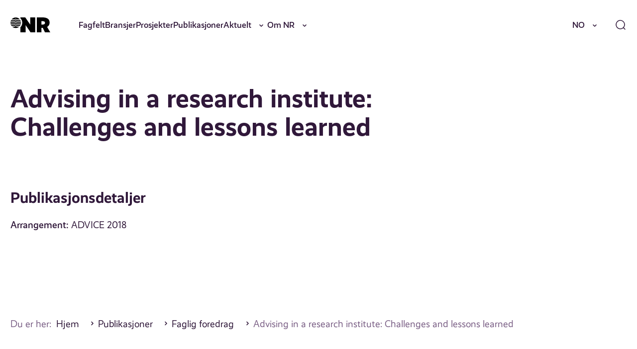

--- FILE ---
content_type: text/html; charset=UTF-8
request_url: https://nr.no/publikasjon/1609440/
body_size: 16534
content:
<!DOCTYPE html>
<html lang="nb-NO">
<head>
	<meta charset="UTF-8" />
	<meta name="viewport" content="width=device-width, initial-scale=1" />
	<title>Advising in a research institute: Challenges and lessons learned &#x2d; NR</title>
	<style>img:is([sizes="auto" i], [sizes^="auto," i]) { contain-intrinsic-size: 3000px 1500px }</style>
			<!-- Google Consent Mode -->
		<script data-cookieconsent="ignore">
			window.dataLayer = window.dataLayer || [];
			function gtag() {
				dataLayer.push(arguments);
			}
			gtag("consent", "default", {
				ad_personalization: "denied",
				ad_storage: "denied",
				ad_user_data: "denied",
				analytics_storage: "denied",
				functionality_storage: "denied",
				personalization_storage: "denied",
				security_storage: "granted",
				wait_for_update: 500,
			});
			gtag("set", "ads_data_redaction", true);
			gtag("set", "url_passthrough", false);
		</script>
		<!-- End Google Consent Mode-->
					<!-- Google Tag Manager -->
			<script>
				(function(w,d,s,l,i){w[l]=w[l]||[];w[l].push({'gtm.start':
				new Date().getTime(),event:'gtm.js'});var f=d.getElementsByTagName(s)[0],
				j=d.createElement(s),dl=l!='dataLayer'?'&l='+l:'';j.async=true;j.src=
				'https://www.googletagmanager.com/gtm.js?id='+i+dl;f.parentNode.insertBefore(j,f);
				})(window,document,'script','dataLayer','GTM-MQQ6BND9');
			</script>
			<!-- End Google Tag Manager -->
					<!-- Cookiebot CMP-->
			<script
				id="Cookiebot"
				src="https://consent.cookiebot.com/uc.js"
				data-cbid="077be23b-62d9-4bf9-a0ef-15d1d3a09ef1"
				data-blockingmode="auto"
				type="text/javascript"
				data-consentmode-defaults="disabled"
				data-culture="nb"			></script>
			<!-- End Cookiebot CMP -->
			
<!-- The SEO Framework by Sybre Waaijer -->
<meta name="robots" content="max-snippet:-1,max-image-preview:standard,max-video-preview:-1" />
<link rel="canonical" href="https://nr.no/publikasjon/1609440/" />
<meta property="og:type" content="article" />
<meta property="og:locale" content="nb_NO" />
<meta property="og:site_name" content="NR" />
<meta property="og:title" content="Advising in a research institute: Challenges and lessons learned" />
<meta property="og:url" content="https://nr.no/publikasjon/1609440/" />
<meta property="og:image" content="https://nr.no/content/uploads/2025/03/cropped-NR_symbol_sort.png" />
<meta property="og:image:width" content="277" />
<meta property="og:image:height" content="277" />
<meta property="article:published_time" content="2018-09-14T08:08:43+00:00" />
<meta property="article:modified_time" content="2025-10-14T21:38:31+00:00" />
<meta name="twitter:card" content="summary_large_image" />
<meta name="twitter:title" content="Advising in a research institute: Challenges and lessons learned" />
<meta name="twitter:image" content="https://nr.no/content/uploads/2025/03/cropped-NR_symbol_sort.png" />
<script type="application/ld+json">{"@context":"https://schema.org","@graph":[{"@type":"WebSite","@id":"https://nr.no/#/schema/WebSite","url":"https://nr.no/","name":"NR","description":"Innovativ oppdragsforskning","inLanguage":"nb-NO","potentialAction":{"@type":"SearchAction","target":{"@type":"EntryPoint","urlTemplate":"https://nr.no/search/{search_term_string}/"},"query-input":"required name=search_term_string"},"publisher":{"@type":"Organization","@id":"https://nr.no/#/schema/Organization","name":"NR","url":"https://nr.no/","logo":{"@type":"ImageObject","url":"https://nr.no/content/uploads/2025/03/cropped-NR_symbol_sort.png","contentUrl":"https://nr.no/content/uploads/2025/03/cropped-NR_symbol_sort.png","width":277,"height":277,"contentSize":"3614"}}},{"@type":"WebPage","@id":"https://nr.no/publikasjon/1609440/","url":"https://nr.no/publikasjon/1609440/","name":"Advising in a research institute: Challenges and lessons learned &#x2d; NR","inLanguage":"nb-NO","isPartOf":{"@id":"https://nr.no/#/schema/WebSite"},"breadcrumb":{"@type":"BreadcrumbList","@id":"https://nr.no/#/schema/BreadcrumbList","itemListElement":[{"@type":"ListItem","position":1,"item":"https://nr.no/","name":"NR"},{"@type":"ListItem","position":2,"item":"https://nr.no/publikasjon/","name":"Arkiver: Publikasjoner"},{"@type":"ListItem","position":3,"item":"https://nr.no/publikasjoner/lecture/","name":"Kategori: Faglig foredrag"},{"@type":"ListItem","position":4,"name":"Advising in a research institute: Challenges and lessons learned"}]},"potentialAction":{"@type":"ReadAction","target":"https://nr.no/publikasjon/1609440/"},"datePublished":"2018-09-14T08:08:43+00:00","dateModified":"2025-10-14T21:38:31+00:00"}]}</script>
<!-- / The SEO Framework by Sybre Waaijer | 4.43ms meta | 0.22ms boot -->

<link rel='dns-prefetch' href='//nr.no' />
<script>
window._wpemojiSettings = {"baseUrl":"https:\/\/s.w.org\/images\/core\/emoji\/16.0.1\/72x72\/","ext":".png","svgUrl":"https:\/\/s.w.org\/images\/core\/emoji\/16.0.1\/svg\/","svgExt":".svg","source":{"concatemoji":"https:\/\/nr.no\/wp\/wp-includes\/js\/wp-emoji-release.min.js?ver=6.8.3"}};
/*! This file is auto-generated */
!function(s,n){var o,i,e;function c(e){try{var t={supportTests:e,timestamp:(new Date).valueOf()};sessionStorage.setItem(o,JSON.stringify(t))}catch(e){}}function p(e,t,n){e.clearRect(0,0,e.canvas.width,e.canvas.height),e.fillText(t,0,0);var t=new Uint32Array(e.getImageData(0,0,e.canvas.width,e.canvas.height).data),a=(e.clearRect(0,0,e.canvas.width,e.canvas.height),e.fillText(n,0,0),new Uint32Array(e.getImageData(0,0,e.canvas.width,e.canvas.height).data));return t.every(function(e,t){return e===a[t]})}function u(e,t){e.clearRect(0,0,e.canvas.width,e.canvas.height),e.fillText(t,0,0);for(var n=e.getImageData(16,16,1,1),a=0;a<n.data.length;a++)if(0!==n.data[a])return!1;return!0}function f(e,t,n,a){switch(t){case"flag":return n(e,"\ud83c\udff3\ufe0f\u200d\u26a7\ufe0f","\ud83c\udff3\ufe0f\u200b\u26a7\ufe0f")?!1:!n(e,"\ud83c\udde8\ud83c\uddf6","\ud83c\udde8\u200b\ud83c\uddf6")&&!n(e,"\ud83c\udff4\udb40\udc67\udb40\udc62\udb40\udc65\udb40\udc6e\udb40\udc67\udb40\udc7f","\ud83c\udff4\u200b\udb40\udc67\u200b\udb40\udc62\u200b\udb40\udc65\u200b\udb40\udc6e\u200b\udb40\udc67\u200b\udb40\udc7f");case"emoji":return!a(e,"\ud83e\udedf")}return!1}function g(e,t,n,a){var r="undefined"!=typeof WorkerGlobalScope&&self instanceof WorkerGlobalScope?new OffscreenCanvas(300,150):s.createElement("canvas"),o=r.getContext("2d",{willReadFrequently:!0}),i=(o.textBaseline="top",o.font="600 32px Arial",{});return e.forEach(function(e){i[e]=t(o,e,n,a)}),i}function t(e){var t=s.createElement("script");t.src=e,t.defer=!0,s.head.appendChild(t)}"undefined"!=typeof Promise&&(o="wpEmojiSettingsSupports",i=["flag","emoji"],n.supports={everything:!0,everythingExceptFlag:!0},e=new Promise(function(e){s.addEventListener("DOMContentLoaded",e,{once:!0})}),new Promise(function(t){var n=function(){try{var e=JSON.parse(sessionStorage.getItem(o));if("object"==typeof e&&"number"==typeof e.timestamp&&(new Date).valueOf()<e.timestamp+604800&&"object"==typeof e.supportTests)return e.supportTests}catch(e){}return null}();if(!n){if("undefined"!=typeof Worker&&"undefined"!=typeof OffscreenCanvas&&"undefined"!=typeof URL&&URL.createObjectURL&&"undefined"!=typeof Blob)try{var e="postMessage("+g.toString()+"("+[JSON.stringify(i),f.toString(),p.toString(),u.toString()].join(",")+"));",a=new Blob([e],{type:"text/javascript"}),r=new Worker(URL.createObjectURL(a),{name:"wpTestEmojiSupports"});return void(r.onmessage=function(e){c(n=e.data),r.terminate(),t(n)})}catch(e){}c(n=g(i,f,p,u))}t(n)}).then(function(e){for(var t in e)n.supports[t]=e[t],n.supports.everything=n.supports.everything&&n.supports[t],"flag"!==t&&(n.supports.everythingExceptFlag=n.supports.everythingExceptFlag&&n.supports[t]);n.supports.everythingExceptFlag=n.supports.everythingExceptFlag&&!n.supports.flag,n.DOMReady=!1,n.readyCallback=function(){n.DOMReady=!0}}).then(function(){return e}).then(function(){var e;n.supports.everything||(n.readyCallback(),(e=n.source||{}).concatemoji?t(e.concatemoji):e.wpemoji&&e.twemoji&&(t(e.twemoji),t(e.wpemoji)))}))}((window,document),window._wpemojiSettings);
</script>
<style>:root{--t2-layout-wide:100rem;--t2-layout-content:57.5rem;--t2-color-background:#fff;}.entry-content > * {max-width: min(calc(100vw - 2 * var(--t2-base-style-spacing-horizontal, var(--wp--custom--t-2-base-style--spacing--horizontal, 1.25rem))), var(--t2-layout-content, 48rem));margin-left: auto !important;margin-right: auto !important;}.entry-content > .alignwide { max-width: min(calc(100vw - 2 * var(--t2-base-style-spacing-horizontal, var(--wp--custom--t-2-base-style--spacing--horizontal, 1.25rem))), var(--t2-layout-wide, 75rem));}.entry-content .alignfull { max-width: none; }</style>
<style id='wp-emoji-styles-inline-css'>

	img.wp-smiley, img.emoji {
		display: inline !important;
		border: none !important;
		box-shadow: none !important;
		height: 1em !important;
		width: 1em !important;
		margin: 0 0.07em !important;
		vertical-align: -0.1em !important;
		background: none !important;
		padding: 0 !important;
	}
</style>
<link rel='stylesheet' id='wp-block-library-css' href='https://nr.no/wp/wp-includes/css/dist/block-library/style.min.css?ver=6.8.3' media='all' />
<style id='wp-block-library-theme-inline-css'>
.wp-block-audio :where(figcaption){color:#555;font-size:13px;text-align:center}.is-dark-theme .wp-block-audio :where(figcaption){color:#ffffffa6}.wp-block-audio{margin:0 0 1em}.wp-block-code{border:1px solid #ccc;border-radius:4px;font-family:Menlo,Consolas,monaco,monospace;padding:.8em 1em}.wp-block-embed :where(figcaption){color:#555;font-size:13px;text-align:center}.is-dark-theme .wp-block-embed :where(figcaption){color:#ffffffa6}.wp-block-embed{margin:0 0 1em}.blocks-gallery-caption{color:#555;font-size:13px;text-align:center}.is-dark-theme .blocks-gallery-caption{color:#ffffffa6}:root :where(.wp-block-image figcaption){color:#555;font-size:13px;text-align:center}.is-dark-theme :root :where(.wp-block-image figcaption){color:#ffffffa6}.wp-block-image{margin:0 0 1em}.wp-block-pullquote{border-bottom:4px solid;border-top:4px solid;color:currentColor;margin-bottom:1.75em}.wp-block-pullquote cite,.wp-block-pullquote footer,.wp-block-pullquote__citation{color:currentColor;font-size:.8125em;font-style:normal;text-transform:uppercase}.wp-block-quote{border-left:.25em solid;margin:0 0 1.75em;padding-left:1em}.wp-block-quote cite,.wp-block-quote footer{color:currentColor;font-size:.8125em;font-style:normal;position:relative}.wp-block-quote:where(.has-text-align-right){border-left:none;border-right:.25em solid;padding-left:0;padding-right:1em}.wp-block-quote:where(.has-text-align-center){border:none;padding-left:0}.wp-block-quote.is-large,.wp-block-quote.is-style-large,.wp-block-quote:where(.is-style-plain){border:none}.wp-block-search .wp-block-search__label{font-weight:700}.wp-block-search__button{border:1px solid #ccc;padding:.375em .625em}:where(.wp-block-group.has-background){padding:1.25em 2.375em}.wp-block-separator.has-css-opacity{opacity:.4}.wp-block-separator{border:none;border-bottom:2px solid;margin-left:auto;margin-right:auto}.wp-block-separator.has-alpha-channel-opacity{opacity:1}.wp-block-separator:not(.is-style-wide):not(.is-style-dots){width:100px}.wp-block-separator.has-background:not(.is-style-dots){border-bottom:none;height:1px}.wp-block-separator.has-background:not(.is-style-wide):not(.is-style-dots){height:2px}.wp-block-table{margin:0 0 1em}.wp-block-table td,.wp-block-table th{word-break:normal}.wp-block-table :where(figcaption){color:#555;font-size:13px;text-align:center}.is-dark-theme .wp-block-table :where(figcaption){color:#ffffffa6}.wp-block-video :where(figcaption){color:#555;font-size:13px;text-align:center}.is-dark-theme .wp-block-video :where(figcaption){color:#ffffffa6}.wp-block-video{margin:0 0 1em}:root :where(.wp-block-template-part.has-background){margin-bottom:0;margin-top:0;padding:1.25em 2.375em}
</style>
<style id='nr-spacer-style-inline-css'>
.wp-block-nr-spacer{margin:0 auto!important}.wp-block-nr-spacer.nr-spacer-small{height:clamp(1.5rem,1.3782rem + .5181vw,2rem)}.wp-block-nr-spacer.nr-spacer-medium{height:clamp(3rem,2.7565rem + 1.0363vw,4rem)}.wp-block-nr-spacer.nr-spacer-large{height:clamp(4rem,3.1477rem + 3.6269vw,7.5rem)}body .entry-content>.wp-block-nr-spacer+*{margin-top:0}

</style>
<style id='safe-svg-svg-icon-style-inline-css'>
.safe-svg-cover{text-align:center}.safe-svg-cover .safe-svg-inside{display:inline-block;max-width:100%}.safe-svg-cover svg{fill:currentColor;height:100%;max-height:100%;max-width:100%;width:100%}

</style>
<style id='t2-hero-style-inline-css'>
:where(body){--t2-hero-spacing-gap:var(--wp--custom--t-2-hero--spacing--gap,1rem);--t2-hero-spacing-padding:var(--wp--custom--t-2-hero--spacing--padding,1rem);--t2-hero-min-height:var(--wp--custom--t-2-hero--min-height,25rem);--t2-hero-dim:0.5;--t2-hero-background-color:var(--wp--custom--t-2-hero--background-color,#000)}.t2-hero{display:flex;min-height:var(--t2-hero-min-height);position:relative}.t2-hero.t2-hero-has-image{display:grid;gap:var(--t2-hero-spacing-gap);grid-template-columns:1fr}@media (min-width:782px){.t2-hero.t2-hero-has-image{grid-template-columns:1fr 1fr}}.t2-hero.t2-hero-has-image>img{height:100%;object-fit:cover;width:100%}@media (min-width:782px){.t2-hero.t2-hero-has-image>img{grid-column:2}}.t2-hero.t2-hero-has-image .t2-hero__header{grid-column:1;grid-row:2}@media (min-width:782px){.t2-hero.t2-hero-has-image .t2-hero__header{grid-row:1}}.t2-hero.t2-hero-has-fullsize-image{background:var(--t2-hero-background-color);display:flex}.t2-hero.t2-hero-has-fullsize-image>img{height:100%;inset:0;object-fit:cover;position:absolute;width:100%;z-index:0}.t2-hero.t2-hero-has-fullsize-image:before{background-color:inherit;bottom:0;content:"";left:0;opacity:var(--t2-hero-dim);position:absolute;right:0;top:0;z-index:1}.t2-hero.t2-hero-has-fullsize-image .t2-hero__header{padding:var(--t2-hero-spacing-padding)}.t2-hero .t2-hero__header{z-index:1}.t2-hero.t2-hero-image-position-left>img{grid-column:1;grid-row:1}.t2-hero.t2-hero-image-position-left .t2-hero__header{grid-row:2}@media (min-width:782px){.t2-hero.t2-hero-image-position-left .t2-hero__header{grid-column:2;grid-row:1}}.t2-hero.t2-hero-content-position-center-center{align-items:center;justify-content:center}.t2-hero.t2-hero-content-position-center-center .t2-hero__header{align-items:center;display:flex;justify-content:center;text-align:center}.t2-hero.t2-hero-content-position-center-left{align-items:center;justify-content:flex-start}.t2-hero.t2-hero-content-position-center-left .t2-hero__header{align-items:center;display:flex;justify-content:flex-start}.t2-hero.t2-hero-content-position-center-right{align-items:center;justify-content:flex-end}.t2-hero.t2-hero-content-position-center-right .t2-hero__header{align-items:center;display:flex;justify-content:flex-end;text-align:right}.t2-hero.t2-hero-content-position-top-center{align-items:flex-start;justify-content:center}.t2-hero.t2-hero-content-position-top-center .t2-hero__header{align-items:flex-start;display:flex;justify-content:center;text-align:center}.t2-hero.t2-hero-content-position-top-left{align-items:flex-start;justify-content:flex-start}.t2-hero.t2-hero-content-position-top-left .t2-hero__header{align-items:flex-start;display:flex;justify-content:flex-start}.t2-hero.t2-hero-content-position-top-right{align-items:flex-start;justify-content:flex-end}.t2-hero.t2-hero-content-position-top-right .t2-hero__header{align-items:flex-start;display:flex;justify-content:flex-end;text-align:right}.t2-hero.t2-hero-content-position-bottom-center{align-items:flex-end;justify-content:center}.t2-hero.t2-hero-content-position-bottom-center .t2-hero__header{align-items:flex-end;display:flex;justify-content:center;text-align:center}.t2-hero.t2-hero-content-position-bottom-left{align-items:flex-end;justify-content:flex-start}.t2-hero.t2-hero-content-position-bottom-left .t2-hero__header{align-items:flex-end;display:flex;justify-content:flex-start}.t2-hero.t2-hero-content-position-bottom-right{align-items:flex-end;justify-content:flex-end}.t2-hero.t2-hero-content-position-bottom-right .t2-hero__header{align-items:flex-end;display:flex;justify-content:flex-end;text-align:right}
</style>
<style id='t2-ingress-style-inline-css'>
:where(body){--t2-ingress-typography-font-size:var(--wp--custom--t-2-ingress--typography--font-size,1.1875em);--t2-ingress-typography-font-weight:var(--wp--custom--t-2-ingress--typography--font-weight,initial)}:where(.t2-ingress){font-size:var(--t2-ingress-typography-font-size);font-weight:var(--t2-ingress-typography-font-weight)}
</style>
<style id='t2-post-excerpt-style-inline-css'>
.t2-post-excerpt p{margin:0}
</style>
<style id='t2-post-featured-image-style-inline-css'>
.t2-post-featured-image{margin:0 0 1rem}.t2-post-featured-image.has-image-ratio-16-9{aspect-ratio:16/9}.t2-post-featured-image.has-image-ratio-4-3{aspect-ratio:4/3}.t2-post-featured-image.has-image-ratio-1-1{aspect-ratio:1/1}.t2-post-featured-image.has-image-ratio-3-2{aspect-ratio:3/2}.t2-post-featured-image img,.t2-post-featured-image__fallback{height:100%;object-fit:cover;object-position:var(--t2-focal-point,center center);width:100%}.t2-post-featured-image__fallback{align-items:center;background:var(--t2-fallback-background,#96969640);display:flex;font-size:3em;justify-content:center}
</style>
<style id='t2-post-link-style-inline-css'>
.t2-post-link{width:100%}.t2-featured-single-post.has-background .t2-post-link{padding-bottom:1rem}.t2-featured-single-post.has-background .t2-post-link>.wp-block-group:first-child{padding-top:1rem}
</style>
<style id='t2-post-title-style-inline-css'>
.t2-post-title{margin:0}.t2-featured-single-post.has-background .t2-post-title{padding:0 1rem}
</style>
<link rel='stylesheet' id='t2-editor-content-css' href='https://nr.no/content/plugins/t2/build/editor/content.css?ver=6e9afc1527d2fe82b290' media='all' />
<style id='global-styles-inline-css'>
:root{--wp--preset--aspect-ratio--square: 1;--wp--preset--aspect-ratio--4-3: 4/3;--wp--preset--aspect-ratio--3-4: 3/4;--wp--preset--aspect-ratio--3-2: 3/2;--wp--preset--aspect-ratio--2-3: 2/3;--wp--preset--aspect-ratio--16-9: 16/9;--wp--preset--aspect-ratio--9-16: 9/16;--wp--preset--color--black: #000000;--wp--preset--color--cyan-bluish-gray: #abb8c3;--wp--preset--color--white: #ffffff;--wp--preset--color--pale-pink: #f78da7;--wp--preset--color--vivid-red: #cf2e2e;--wp--preset--color--luminous-vivid-orange: #ff6900;--wp--preset--color--luminous-vivid-amber: #fcb900;--wp--preset--color--light-green-cyan: #7bdcb5;--wp--preset--color--vivid-green-cyan: #00d084;--wp--preset--color--pale-cyan-blue: #8ed1fc;--wp--preset--color--vivid-cyan-blue: #0693e3;--wp--preset--color--vivid-purple: #9b51e0;--wp--preset--gradient--vivid-cyan-blue-to-vivid-purple: linear-gradient(135deg,rgba(6,147,227,1) 0%,rgb(155,81,224) 100%);--wp--preset--gradient--light-green-cyan-to-vivid-green-cyan: linear-gradient(135deg,rgb(122,220,180) 0%,rgb(0,208,130) 100%);--wp--preset--gradient--luminous-vivid-amber-to-luminous-vivid-orange: linear-gradient(135deg,rgba(252,185,0,1) 0%,rgba(255,105,0,1) 100%);--wp--preset--gradient--luminous-vivid-orange-to-vivid-red: linear-gradient(135deg,rgba(255,105,0,1) 0%,rgb(207,46,46) 100%);--wp--preset--gradient--very-light-gray-to-cyan-bluish-gray: linear-gradient(135deg,rgb(238,238,238) 0%,rgb(169,184,195) 100%);--wp--preset--gradient--cool-to-warm-spectrum: linear-gradient(135deg,rgb(74,234,220) 0%,rgb(151,120,209) 20%,rgb(207,42,186) 40%,rgb(238,44,130) 60%,rgb(251,105,98) 80%,rgb(254,248,76) 100%);--wp--preset--gradient--blush-light-purple: linear-gradient(135deg,rgb(255,206,236) 0%,rgb(152,150,240) 100%);--wp--preset--gradient--blush-bordeaux: linear-gradient(135deg,rgb(254,205,165) 0%,rgb(254,45,45) 50%,rgb(107,0,62) 100%);--wp--preset--gradient--luminous-dusk: linear-gradient(135deg,rgb(255,203,112) 0%,rgb(199,81,192) 50%,rgb(65,88,208) 100%);--wp--preset--gradient--pale-ocean: linear-gradient(135deg,rgb(255,245,203) 0%,rgb(182,227,212) 50%,rgb(51,167,181) 100%);--wp--preset--gradient--electric-grass: linear-gradient(135deg,rgb(202,248,128) 0%,rgb(113,206,126) 100%);--wp--preset--gradient--midnight: linear-gradient(135deg,rgb(2,3,129) 0%,rgb(40,116,252) 100%);--wp--preset--font-size--small: var(--font-size-200);--wp--preset--font-size--medium: clamp(var(--font-size-300), 1.0946rem + 0.1295vw, var(--font-size-400));--wp--preset--font-size--large: var(--font-size-600);--wp--preset--font-size--x-large: var(--font-size-800);--wp--preset--spacing--20: 0.44rem;--wp--preset--spacing--30: 0.67rem;--wp--preset--spacing--40: 1rem;--wp--preset--spacing--50: 1.5rem;--wp--preset--spacing--60: 2.25rem;--wp--preset--spacing--70: 3.38rem;--wp--preset--spacing--80: 5.06rem;--wp--preset--shadow--natural: 6px 6px 9px rgba(0, 0, 0, 0.2);--wp--preset--shadow--deep: 12px 12px 50px rgba(0, 0, 0, 0.4);--wp--preset--shadow--sharp: 6px 6px 0px rgba(0, 0, 0, 0.2);--wp--preset--shadow--outlined: 6px 6px 0px -3px rgba(255, 255, 255, 1), 6px 6px rgba(0, 0, 0, 1);--wp--preset--shadow--crisp: 6px 6px 0px rgba(0, 0, 0, 1);}.wp-block-group{--wp--preset--color--primary-200: var(--color-primary-200);--wp--preset--color--neutrals-400: var(--color-neutrals-400);}.wp-block-media-text{--wp--preset--color--primary-100: var(--color-primary-100);--wp--preset--color--primary-200: var(--color-primary-200);--wp--preset--color--primary-300: var(--color-primary-300);}:root { --wp--style--global--content-size: 57.5rem;--wp--style--global--wide-size: 100rem; }:where(body) { margin: 0; }.wp-site-blocks > .alignleft { float: left; margin-right: 2em; }.wp-site-blocks > .alignright { float: right; margin-left: 2em; }.wp-site-blocks > .aligncenter { justify-content: center; margin-left: auto; margin-right: auto; }:where(.wp-site-blocks) > * { margin-block-start: 24px; margin-block-end: 0; }:where(.wp-site-blocks) > :first-child { margin-block-start: 0; }:where(.wp-site-blocks) > :last-child { margin-block-end: 0; }:root { --wp--style--block-gap: 24px; }:root :where(.is-layout-flow) > :first-child{margin-block-start: 0;}:root :where(.is-layout-flow) > :last-child{margin-block-end: 0;}:root :where(.is-layout-flow) > *{margin-block-start: 24px;margin-block-end: 0;}:root :where(.is-layout-constrained) > :first-child{margin-block-start: 0;}:root :where(.is-layout-constrained) > :last-child{margin-block-end: 0;}:root :where(.is-layout-constrained) > *{margin-block-start: 24px;margin-block-end: 0;}:root :where(.is-layout-flex){gap: 24px;}:root :where(.is-layout-grid){gap: 24px;}.is-layout-flow > .alignleft{float: left;margin-inline-start: 0;margin-inline-end: 2em;}.is-layout-flow > .alignright{float: right;margin-inline-start: 2em;margin-inline-end: 0;}.is-layout-flow > .aligncenter{margin-left: auto !important;margin-right: auto !important;}.is-layout-constrained > .alignleft{float: left;margin-inline-start: 0;margin-inline-end: 2em;}.is-layout-constrained > .alignright{float: right;margin-inline-start: 2em;margin-inline-end: 0;}.is-layout-constrained > .aligncenter{margin-left: auto !important;margin-right: auto !important;}.is-layout-constrained > :where(:not(.alignleft):not(.alignright):not(.alignfull)){max-width: var(--wp--style--global--content-size);margin-left: auto !important;margin-right: auto !important;}.is-layout-constrained > .alignwide{max-width: var(--wp--style--global--wide-size);}body .is-layout-flex{display: flex;}.is-layout-flex{flex-wrap: wrap;align-items: center;}.is-layout-flex > :is(*, div){margin: 0;}body .is-layout-grid{display: grid;}.is-layout-grid > :is(*, div){margin: 0;}body{font-size: clamp(var(--font-size-300), 1.0946rem + 0.1295vw, var(--font-size-400));padding-top: 0px;padding-right: 0px;padding-bottom: 0px;padding-left: 0px;}a:where(:not(.wp-element-button)){text-decoration: underline;}:root :where(.wp-element-button, .wp-block-button__link){background-color: #32373c;border-width: 0;color: #fff;font-family: inherit;font-size: inherit;line-height: inherit;padding: calc(0.667em + 2px) calc(1.333em + 2px);text-decoration: none;}.has-black-color{color: var(--wp--preset--color--black) !important;}.has-cyan-bluish-gray-color{color: var(--wp--preset--color--cyan-bluish-gray) !important;}.has-white-color{color: var(--wp--preset--color--white) !important;}.has-pale-pink-color{color: var(--wp--preset--color--pale-pink) !important;}.has-vivid-red-color{color: var(--wp--preset--color--vivid-red) !important;}.has-luminous-vivid-orange-color{color: var(--wp--preset--color--luminous-vivid-orange) !important;}.has-luminous-vivid-amber-color{color: var(--wp--preset--color--luminous-vivid-amber) !important;}.has-light-green-cyan-color{color: var(--wp--preset--color--light-green-cyan) !important;}.has-vivid-green-cyan-color{color: var(--wp--preset--color--vivid-green-cyan) !important;}.has-pale-cyan-blue-color{color: var(--wp--preset--color--pale-cyan-blue) !important;}.has-vivid-cyan-blue-color{color: var(--wp--preset--color--vivid-cyan-blue) !important;}.has-vivid-purple-color{color: var(--wp--preset--color--vivid-purple) !important;}.has-black-background-color{background-color: var(--wp--preset--color--black) !important;}.has-cyan-bluish-gray-background-color{background-color: var(--wp--preset--color--cyan-bluish-gray) !important;}.has-white-background-color{background-color: var(--wp--preset--color--white) !important;}.has-pale-pink-background-color{background-color: var(--wp--preset--color--pale-pink) !important;}.has-vivid-red-background-color{background-color: var(--wp--preset--color--vivid-red) !important;}.has-luminous-vivid-orange-background-color{background-color: var(--wp--preset--color--luminous-vivid-orange) !important;}.has-luminous-vivid-amber-background-color{background-color: var(--wp--preset--color--luminous-vivid-amber) !important;}.has-light-green-cyan-background-color{background-color: var(--wp--preset--color--light-green-cyan) !important;}.has-vivid-green-cyan-background-color{background-color: var(--wp--preset--color--vivid-green-cyan) !important;}.has-pale-cyan-blue-background-color{background-color: var(--wp--preset--color--pale-cyan-blue) !important;}.has-vivid-cyan-blue-background-color{background-color: var(--wp--preset--color--vivid-cyan-blue) !important;}.has-vivid-purple-background-color{background-color: var(--wp--preset--color--vivid-purple) !important;}.has-black-border-color{border-color: var(--wp--preset--color--black) !important;}.has-cyan-bluish-gray-border-color{border-color: var(--wp--preset--color--cyan-bluish-gray) !important;}.has-white-border-color{border-color: var(--wp--preset--color--white) !important;}.has-pale-pink-border-color{border-color: var(--wp--preset--color--pale-pink) !important;}.has-vivid-red-border-color{border-color: var(--wp--preset--color--vivid-red) !important;}.has-luminous-vivid-orange-border-color{border-color: var(--wp--preset--color--luminous-vivid-orange) !important;}.has-luminous-vivid-amber-border-color{border-color: var(--wp--preset--color--luminous-vivid-amber) !important;}.has-light-green-cyan-border-color{border-color: var(--wp--preset--color--light-green-cyan) !important;}.has-vivid-green-cyan-border-color{border-color: var(--wp--preset--color--vivid-green-cyan) !important;}.has-pale-cyan-blue-border-color{border-color: var(--wp--preset--color--pale-cyan-blue) !important;}.has-vivid-cyan-blue-border-color{border-color: var(--wp--preset--color--vivid-cyan-blue) !important;}.has-vivid-purple-border-color{border-color: var(--wp--preset--color--vivid-purple) !important;}.has-vivid-cyan-blue-to-vivid-purple-gradient-background{background: var(--wp--preset--gradient--vivid-cyan-blue-to-vivid-purple) !important;}.has-light-green-cyan-to-vivid-green-cyan-gradient-background{background: var(--wp--preset--gradient--light-green-cyan-to-vivid-green-cyan) !important;}.has-luminous-vivid-amber-to-luminous-vivid-orange-gradient-background{background: var(--wp--preset--gradient--luminous-vivid-amber-to-luminous-vivid-orange) !important;}.has-luminous-vivid-orange-to-vivid-red-gradient-background{background: var(--wp--preset--gradient--luminous-vivid-orange-to-vivid-red) !important;}.has-very-light-gray-to-cyan-bluish-gray-gradient-background{background: var(--wp--preset--gradient--very-light-gray-to-cyan-bluish-gray) !important;}.has-cool-to-warm-spectrum-gradient-background{background: var(--wp--preset--gradient--cool-to-warm-spectrum) !important;}.has-blush-light-purple-gradient-background{background: var(--wp--preset--gradient--blush-light-purple) !important;}.has-blush-bordeaux-gradient-background{background: var(--wp--preset--gradient--blush-bordeaux) !important;}.has-luminous-dusk-gradient-background{background: var(--wp--preset--gradient--luminous-dusk) !important;}.has-pale-ocean-gradient-background{background: var(--wp--preset--gradient--pale-ocean) !important;}.has-electric-grass-gradient-background{background: var(--wp--preset--gradient--electric-grass) !important;}.has-midnight-gradient-background{background: var(--wp--preset--gradient--midnight) !important;}.has-small-font-size{font-size: var(--wp--preset--font-size--small) !important;}.has-medium-font-size{font-size: var(--wp--preset--font-size--medium) !important;}.has-large-font-size{font-size: var(--wp--preset--font-size--large) !important;}.has-x-large-font-size{font-size: var(--wp--preset--font-size--x-large) !important;}.wp-block-group.has-primary-200-color{color: var(--wp--preset--color--primary-200) !important;}.wp-block-group.has-neutrals-400-color{color: var(--wp--preset--color--neutrals-400) !important;}.wp-block-group.has-primary-200-background-color{background-color: var(--wp--preset--color--primary-200) !important;}.wp-block-group.has-neutrals-400-background-color{background-color: var(--wp--preset--color--neutrals-400) !important;}.wp-block-group.has-primary-200-border-color{border-color: var(--wp--preset--color--primary-200) !important;}.wp-block-group.has-neutrals-400-border-color{border-color: var(--wp--preset--color--neutrals-400) !important;}.wp-block-media-text.has-primary-100-color{color: var(--wp--preset--color--primary-100) !important;}.wp-block-media-text.has-primary-200-color{color: var(--wp--preset--color--primary-200) !important;}.wp-block-media-text.has-primary-300-color{color: var(--wp--preset--color--primary-300) !important;}.wp-block-media-text.has-primary-100-background-color{background-color: var(--wp--preset--color--primary-100) !important;}.wp-block-media-text.has-primary-200-background-color{background-color: var(--wp--preset--color--primary-200) !important;}.wp-block-media-text.has-primary-300-background-color{background-color: var(--wp--preset--color--primary-300) !important;}.wp-block-media-text.has-primary-100-border-color{border-color: var(--wp--preset--color--primary-100) !important;}.wp-block-media-text.has-primary-200-border-color{border-color: var(--wp--preset--color--primary-200) !important;}.wp-block-media-text.has-primary-300-border-color{border-color: var(--wp--preset--color--primary-300) !important;}
:root :where(.wp-block-pullquote){font-size: clamp(0.984em, 0.984rem + ((1vw - 0.2em) * 0.645), 1.5em);line-height: 1.6;}
</style>
<link rel='stylesheet' id='rss-retriever-css' href='https://nr.no/content/plugins/wp-rss-retriever/inc/css/rss-retriever.css?ver=1.6.10' media='all' />
<link rel='stylesheet' id='bc-sharingbuttons-css' href='https://nr.no/content/plugins/battlecat/src/Modules/SocialMedia/assets/css/bc-sharingbuttons.css?ver=1.0.2' media='all' />
<link rel='stylesheet' id='search-filter-plugin-styles-css' href='https://nr.no/content/plugins/search-filter-pro/public/assets/css/search-filter.min.css?ver=2.5.11' media='all' />
<link rel='stylesheet' id='nr-theme-css' href='https://nr.no/content/themes/nr/build/style.css?ver=1765203682' media='all' />
<script src="https://nr.no/wp/wp-includes/js/jquery/jquery.min.js?ver=3.7.1" id="jquery-core-js"></script>
<script src="https://nr.no/wp/wp-includes/js/jquery/jquery-migrate.min.js?ver=3.4.1" id="jquery-migrate-js"></script>
<script id="search-filter-plugin-build-js-extra">
var SF_LDATA = {"ajax_url":"https:\/\/nr.no\/wp\/wp-admin\/admin-ajax.php","home_url":"https:\/\/nr.no\/","extensions":[]};
</script>
<script src="https://nr.no/content/plugins/search-filter-pro/public/assets/js/search-filter-build.min.js?ver=2.5.11" id="search-filter-plugin-build-js"></script>
<script src="https://nr.no/content/plugins/search-filter-pro/public/assets/js/chosen.jquery.min.js?ver=2.5.11" id="search-filter-plugin-chosen-js"></script>
<link rel="https://api.w.org/" href="https://nr.no/wp-json/" /><link rel="alternate" title="oEmbed (JSON)" type="application/json+oembed" href="https://nr.no/wp-json/oembed/1.0/embed?url=https%3A%2F%2Fnr.no%2Fpublikasjon%2F1609440%2F" />
<link rel="alternate" title="oEmbed (XML)" type="text/xml+oembed" href="https://nr.no/wp-json/oembed/1.0/embed?url=https%3A%2F%2Fnr.no%2Fpublikasjon%2F1609440%2F&#038;format=xml" />
<link rel="alternate" hreflang="en-US" href="https://nr.no/en/publication/1609440/"><link rel="alternate" hreflang="nb-NO" href="https://nr.no/publikasjon/1609440/"><style>
		

		body .entry-content > *,body .entry-content [class*="__inner-container"] > * {
			margin-top: var(--t2-custom-block-margin-spacing-first, var(--wp--custom--t-2-custom-block-margin--spacing--first, var(--t2-custom-block-margin-spacing-normal, var(--wp--custom--t-2-custom-block-margin--spacing--normal, 3rem))));
			margin-bottom: 0;
		}

		body .entry-content > * + *,body .entry-content [class*="__inner-container"] > * + *,body .entry-content > * + .wp-block-group.has-background {
			margin-top: var(--t2-custom-block-margin-spacing-normal, var(--wp--custom--t-2-custom-block-margin--spacing--normal, 3rem));
		}

		body .entry-content > p + p,body .entry-content > [class*="__inner-container"] > p + p,body .entry-content > h1 + p,body .entry-content [class*="__inner-container"] > h1 + p,body .entry-content > h1 + ol,body .entry-content [class*="__inner-container"] > h1 + ol,body .entry-content > h1 + ul,body .entry-content [class*="__inner-container"] > h1 + ul,body .entry-content > h1 + h2,body .entry-content [class*="__inner-container"] > h1 + h2,body .entry-content > h1 + h3,body .entry-content [class*="__inner-container"] > h1 + h3,body .entry-content > h1 + h4,body .entry-content [class*="__inner-container"] > h1 + h4,body .entry-content > h1 + h5,body .entry-content [class*="__inner-container"] > h1 + h5,body .entry-content > h1 + h6,body .entry-content [class*="__inner-container"] > h1 + h6,body .entry-content > h2 + p,body .entry-content [class*="__inner-container"] > h2 + p,body .entry-content > h2 + ol,body .entry-content [class*="__inner-container"] > h2 + ol,body .entry-content > h2 + ul,body .entry-content [class*="__inner-container"] > h2 + ul,body .entry-content > h2 + h3,body .entry-content [class*="__inner-container"] > h2 + h3,body .entry-content > h2 + h4,body .entry-content [class*="__inner-container"] > h2 + h4,body .entry-content > h2 + h5,body .entry-content [class*="__inner-container"] > h2 + h5,body .entry-content > h2 + h6,body .entry-content [class*="__inner-container"] > h2 + h6,body .entry-content > h3 + p,body .entry-content [class*="__inner-container"] > h3 + p,body .entry-content > h3 + ol,body .entry-content [class*="__inner-container"] > h3 + ol,body .entry-content > h3 + ul,body .entry-content [class*="__inner-container"] > h3 + ul,body .entry-content > h3 + h4,body .entry-content [class*="__inner-container"] > h3 + h4,body .entry-content > h3 + h5,body .entry-content [class*="__inner-container"] > h3 + h5,body .entry-content > h3 + h6,body .entry-content [class*="__inner-container"] > h3 + h6,body .entry-content > h4 + p,body .entry-content [class*="__inner-container"] > h4 + p,body .entry-content > h4 + ol,body .entry-content [class*="__inner-container"] > h4 + ol,body .entry-content > h4 + ul,body .entry-content [class*="__inner-container"] > h4 + ul,body .entry-content > h4 + h5,body .entry-content [class*="__inner-container"] > h4 + h5,body .entry-content > h4 + h6,body .entry-content [class*="__inner-container"] > h4 + h6,body .entry-content > h5 + p,body .entry-content [class*="__inner-container"] > h5 + p,body .entry-content > h5 + ol,body .entry-content [class*="__inner-container"] > h5 + ol,body .entry-content > h5 + ul,body .entry-content [class*="__inner-container"] > h5 + ul,body .entry-content > h5 + h6,body .entry-content [class*="__inner-container"] > h5 + h6,body .entry-content > h6 + p,body .entry-content [class*="__inner-container"] > h6 + p,body .entry-content > h6 + ol,body .entry-content [class*="__inner-container"] > h6 + ol,body .entry-content > h6 + ul,body .entry-content [class*="__inner-container"] > h6 + ul {
			margin-top: var(--t2-custom-block-margin-spacing-small, var(--wp--custom--t-2-custom-block-margin--spacing--small, 1rem));
		}

		body .entry-content > .alignfull + .alignfull,body .entry-content > .alignfull + style + .alignfull,body .entry-content .wp-block-spacer {
			margin-top: 0;
		}

		body .entry-content > :last-child:not(.alignfull) {
			margin-bottom: var(--t2-custom-block-margin-spacing-last, var(--wp--custom--t-2-custom-block-margin--spacing--last, 5rem));
		}
	</style>
<link rel="icon" href="https://nr.no/content/uploads/2025/03/cropped-NR_symbol_sort-1-32x32.png" sizes="32x32" />
<link rel="icon" href="https://nr.no/content/uploads/2025/03/cropped-NR_symbol_sort-1-192x192.png" sizes="192x192" />
<link rel="apple-touch-icon" href="https://nr.no/content/uploads/2025/03/cropped-NR_symbol_sort-1-180x180.png" />
<meta name="msapplication-TileImage" content="https://nr.no/content/uploads/2025/03/cropped-NR_symbol_sort-1-270x270.png" />
</head>
<body class="wp-singular bc_publication-template-default single single-bc_publication postid-780 wp-custom-logo wp-embed-responsive wp-theme-heman wp-child-theme-nr">
		<!-- Google Tag Manager (noscript) -->
		<noscript><iframe src="https://www.googletagmanager.com?id=GTM-MQQ6BND9"
		height="0" width="0" style="display:none;visibility:hidden"></iframe></noscript>
		<!-- End Google Tag Manager (noscript) -->
		
<a class="skip-link screen-reader-text" href="#content">Hopp til hovedinnhold</a>

<div class="site">
	<header id="masthead" class="site-header">
		<div class="site-container">
			<div class="site-header--branding">
	<a href="https://nr.no/">
		<svg xmlns="http://www.w3.org/2000/svg" viewBox="0.87 0 655.83 245.82" height="24" width="24" class="t2-icon t2-icon-logo" aria-hidden="true" focusable="false"><path d="M530.907 118.265h-20.311V62.3174h21.003c27.446 0 38.475 9.9736 38.475 27.4458 0 17.4718-12.121 28.5018-39.203 28.5018m115.061-33.1246C645.969 28.8655 605.746 0 530.216 0H435.83v245.811h74.802v-73.383h22.787l35.964 73.383h87.287l-52.016-88.707c26.354-14.269 41.315-38.475 41.315-71.9636M326.155 0v117.209h-.728L244.946 0h-80.481v12.7401c19.037 19.4014 30.795 45.9372 30.795 75.2395 0 29.3024-11.758 55.8744-30.795 75.2394v82.592h86.888V128.602h.691l79.79 117.209h77.387V0h-83.066Z"/><path d="M165.048 127.328c.254-.473.546-.946.8-1.456h-47.393c-11.976 0-22.8229-4.841-30.6854-12.703-7.8624 7.826-18.6733 12.703-30.6491 12.703H9.61813c.21841.474.54597.91.76437 1.42.91 1.747 1.8565 3.458 2.8757 5.132.546.947 1.092 1.893 1.7108 2.803 1.1648 1.82 2.4388 3.531 3.7492 5.242.4004.546.7644 1.128 1.2012 1.674h37.1283c11.9758 0 22.8231-4.841 30.6491-12.703 7.8625 7.862 18.7102 12.703 30.6852 12.703h37.129c.4-.509.764-1.092 1.164-1.601 1.311-1.711 2.585-3.495 3.786-5.315.619-.91 1.165-1.893 1.711-2.839.764-1.274 1.565-2.548 2.257-3.895.218-.4.364-.801.582-1.201M57.0482 60.7886c11.9757 0 22.8229-4.8413 30.649-12.7037 7.8625 7.8624 18.7098 12.7037 30.6858 12.7037h51.761c-.291-.91-.692-1.7472-1.019-2.6208-.619-1.638-1.201-3.2761-1.893-4.8777-.51-1.1648-1.092-2.3296-1.675-3.458-.4-.8008-.728-1.6016-1.164-2.4024-.328-.6188-.692-1.2376-1.02-1.8564-.182-.3276-.327-.6917-.546-1.0557h-44.481c-11.975 0-22.8227-4.8412-30.6852-12.7037-7.8625 7.8625-18.6733 12.7037-30.649 12.7037H12.567c-.2184.364-.364.7281-.546 1.0921-.7645 1.3832-1.4561 2.7664-2.14766 4.186-.58241 1.1648-1.16481 2.2932-1.67442 3.4944-.6916 1.5652-1.27401 3.2033-1.89282 4.8413-.3276.91-.728 1.7472-1.0192 2.6572h51.7613Z"/><path d="M87.7336 75.203c7.8625 7.8625 18.7094 12.7037 30.6854 12.7037h56.129c0-2.8756-.145-5.7148-.436-8.4812-.11-1.0557-.292-2.0749-.437-3.0941-.219-1.5652-.364-3.1304-.655-4.6592h-54.565c-11.975 0-22.8225-4.8413-30.685-12.7037-7.8625 7.826-18.7098 12.7037-30.6855 12.7037H2.44763c-.2912 1.5652-.4732 3.1668-.69161 4.732-.1456.9828-.3276 1.9656-.4368 2.9848-.2912 2.8029-.436804 5.6421-.436804 8.5177H57.0481c11.9757 0 22.823-4.8412 30.6855-12.7037Z"/><path d="M87.7333 102.358c7.8625 7.826 18.7097 12.703 30.6857 12.703h51.797c.073-.182.11-.4.146-.582.4-1.274.728-2.585 1.092-3.895.364-1.42.801-2.839 1.092-4.259.291-1.31.473-2.657.692-3.967.182-1.165.473-2.33.618-3.5313h-55.437c-11.976 0-22.8232-4.8412-30.6857-12.7037-7.8625 7.8261-18.7097 12.7037-30.6855 12.7037H1.57376c.1456 1.2013.4004 2.3293.61881 3.4943.2184 1.347.4004 2.694.6916 4.004.32761 1.456.72801 2.912 1.12841 4.332.36401 1.274.65521 2.584 1.05561 3.822.0728.182.1092.4.1456.582H57.0478c11.9758 0 22.823-4.841 30.6855-12.703ZM118.419 153.027c-11.975 0-22.8226-4.841-30.6851-12.704-7.8625 7.863-18.7097 12.704-30.6855 12.704H30.2578c.364.327.7644.619 1.1284.91.9464.801 1.9292 1.601 2.912 2.366 1.1285.873 2.2569 1.747 3.4217 2.584 1.0192.728 2.0384 1.42 3.094 2.075 1.2376.801 2.4752 1.529 3.7128 2.257 1.0556.619 2.1477 1.201 3.2397 1.784 1.3104.691 2.6572 1.31 4.004 1.929 1.092.509 2.2204 1.019 3.3488 1.456 1.4196.582 2.8757 1.092 4.3681 1.601 1.1284.401 2.2204.801 3.3488 1.129 1.5652.473 3.1668.837 4.7684 1.237 1.092.255 2.1477.546 3.2397.765 1.82.364 3.64.582 5.4964.837.9464.109 1.8564.291 2.8028.4 2.8029.292 5.6421.437 8.5177.437 2.8756 0 5.7149-.145 8.5541-.437.9464-.072 1.8564-.254 2.7664-.4 1.8564-.255 3.7124-.473 5.5324-.837 1.092-.219 2.148-.51 3.24-.765 1.602-.364 3.24-.764 4.805-1.237 1.128-.328 2.22-.728 3.349-1.129 1.456-.509 2.948-1.019 4.368-1.601 1.128-.437 2.22-.947 3.312-1.456 1.347-.619 2.694-1.274 4.041-1.929 1.092-.583 2.147-1.165 3.203-1.784 1.274-.728 2.512-1.492 3.749-2.293 1.056-.656 2.075-1.347 3.058-2.075 1.165-.837 2.329-1.711 3.458-2.585.983-.764 1.965-1.528 2.875-2.329.364-.328.801-.619 1.165-.947h-26.754l.036.037ZM87.7335 20.9665c7.8625 7.8625 18.7095 12.7038 30.6855 12.7038h36.946s-.145-.2184-.254-.3276c-3.786-4.6957-8.081-8.9545-12.741-12.7402-.728-.5824-1.492-1.1284-2.256-1.6744-1.638-1.2376-3.276-2.4752-5.024-3.6036-.946-.6188-1.965-1.2012-2.948-1.7836-1.602-.9464-3.24-1.8928-4.878-2.73-1.092-.546-2.184-1.09205-3.312-1.60166-1.675-.7644-3.349-1.49241-5.06-2.14762-1.165-.4368-2.293-.8736-3.494-1.27401-1.784-.6188-3.604-1.12841-5.46-1.60161-1.165-.2912-2.294-.61881-3.458-.87361-2.039-.4368-4.114-.76441-6.188-1.09201-1.0196-.1456-2.0388-.364-3.058-.4732-3.1304-.32761-6.2972-.54601-9.5369-.54601-3.2396 0-6.4064.2184-9.5369.54601-1.0192.1092-2.002.3276-3.0212.4732-2.1112.2912-4.186.61881-6.2244 1.09201-1.1649.2548-2.2933.58241-3.4217.87361-1.8564.5096-3.7128 1.01921-5.5328 1.63801-1.1648.40041-2.2932.80081-3.3853 1.23761-1.7472.65521-3.4944 1.41962-5.1688 2.18402-1.0556.50961-2.1476.98286-3.2032 1.52886-1.7108.8736-3.3853 1.82-5.0597 2.8392-.9464.546-1.8928 1.092-2.8028 1.7108-1.7836 1.1648-3.4944 2.4388-5.2052 3.7128-.6916.5096-1.3832 1.0192-2.0749 1.5652-4.6956 3.7857-8.9544 8.0809-12.7765 12.7766-.0728.1092-.182.2184-.2548.3276h37.0192c11.9757 0 22.823-4.8413 30.6854-12.7038"/></svg><svg xmlns="http://www.w3.org/2000/svg" viewBox="0.87 0 1352.28 245.82" height="24" width="24" class="t2-icon t2-icon-logofull" aria-hidden="true" focusable="false"><path d="M720.116 35.2354h.109l14.124 20.7482h12.194v-43.462H733.33v20.7118h-.11l-14.269-20.7118h-12.084v43.462h13.249V35.2354ZM777.01 23.0048c5.606 0 8.991 4.0404 8.991 11.0657s-3.385 11.1021-8.991 11.1021c-5.605 0-9.063-4.0404-9.063-11.1021s3.421-11.0657 9.063-11.0657Zm-.073 33.7067c13.359 0 22.569-8.2265 22.569-22.4954s-8.773-22.4954-22.496-22.4954c-13.723 0-22.568 8.2629-22.568 22.4954s8.7 22.4954 22.495 22.4954ZM820.618 23.5146h3.713c4.841 0 6.806 1.7836 6.806 4.8412s-2.147 5.0232-6.916 5.0232h-3.567v-9.9008l-.036.0364Zm0 19.4741h4.04l6.37 12.9949h15.434l-9.209-15.6885c4.659-2.5116 7.316-6.8069 7.316-12.7401 0-9.9737-7.098-15.0697-20.457-15.0697h-16.708v43.4983h13.25V42.9887h-.036ZM866.264 45.6822c-5.351 0-9.246-2.8756-11.102-4.4772l-5.06 9.9373c2.985 2.2204 7.826 5.5328 17.327 5.5328 11.32 0 17.435-6.5521 17.435-14.1233 0-7.5713-4.805-11.5753-11.903-13.7229-7.061-2.1477-8.299-2.7665-8.299-4.3317 0-1.274 1.129-2.002 4.587-2.002 4.804 0 8.262 2.2568 9.828 3.3488l4.768-9.5733c-2.22-1.4924-6.297-4.55-15.288-4.55-10.411 0-17.217 5.2781-17.217 13.6137 0 7.5713 4.914 11.0293 11.83 13.2861 6.879 2.2569 8.117 2.9485 8.117 4.6593 0 1.5288-1.638 2.4024-5.096 2.4024M905.576 38.8391h2.548l10.519 17.1445h16.672L919.19 32.9058l15.142-20.4205h-15.397L908.16 28.9382h-2.584V12.4853h-13.214v43.4983h13.214V38.8391ZM723.684 96.4609h-3.568V86.56h3.713c4.841 0 6.807 1.7472 6.807 4.8412 0 3.0941-2.148 5.0233-6.916 5.0233m20.348-5.8605c0-9.9373-7.135-15.0333-20.457-15.0333h-16.708v43.4623h13.25v-12.995h4.04l6.37 12.995h15.434l-9.209-15.689c4.659-2.511 7.316-6.8067 7.316-12.74M784.108 107.781h-18.2v-5.714h15.943V91.8016h-15.943v-5.3144h17.836V75.5307h-31.049v43.4623h31.413v-11.212ZM815.448 86.0503c5.351 0 8.045 1.9656 9.938 3.4216l4.987-9.6461c-2.148-1.5652-6.552-5.0232-16.126-5.0232-12.412 0-23.806 7.2436-23.806 22.6774 0 15.434 10.265 22.313 23.26 22.313 9.246 0 13.978-3.203 16.053-4.477V93.2211h-18.018v9.3189h6.224v5.605c-.946.146-1.966.182-3.021.182-6.625 0-11.139-3.531-11.139-11.3203 0-7.7896 5.169-10.92 11.648-10.92M865.245 96.2425h-.11l-14.232-20.7118h-12.122v43.4623h13.25V98.2809h.109l14.124 20.7121h12.194V75.5307h-13.213v20.7118ZM919.371 107.781h-18.2v-5.714h15.944V91.8016h-15.944v-5.3144h17.836V75.5307h-31.049v43.4623h31.413v-11.212ZM926.07 88.3799c0 7.5713 4.914 11.0293 11.83 13.2861 6.879 2.257 8.117 2.948 8.117 4.659 0 1.529-1.638 2.403-5.096 2.403-5.351 0-9.246-2.912-11.102-4.478l-5.06 9.938c2.985 2.22 7.826 5.533 17.327 5.533 11.32 0 17.435-6.552 17.435-14.124 0-7.571-4.804-11.5751-11.903-13.7227-7.061-2.1476-8.299-2.7664-8.299-4.3316 0-1.274 1.129-2.002 4.587-2.002 4.805 0 8.263 2.2568 9.828 3.3488l4.805-9.5733c-2.221-1.4924-6.298-4.55-15.288-4.55-10.411 0-17.181 5.278-17.181 13.6137ZM980.269 102.067h15.944V91.8016h-15.944v-5.3144h17.836V75.5307h-31.049v43.4623h31.413v-11.212h-18.2v-5.714ZM1033.52 96.2425h-.11l-14.23-20.7118h-12.12v43.4623h13.25V98.2809h.11l14.12 20.7121h12.23V75.5307h-13.25v20.7118ZM1053.14 86.6692h13.73v32.3238h13.32V86.6692h13.72V75.5307h-40.77v11.1385ZM1113.53 86.56h3.71c4.84 0 6.81 1.7472 6.81 4.8412 0 3.0941-2.15 5.0233-6.92 5.0233h-3.6v-9.9009.0364Zm0 19.474h4.04l6.37 12.995h15.44l-9.21-15.688c4.66-2.512 7.31-6.8073 7.31-12.7406 0-9.9737-7.13-15.0697-20.45-15.0697h-16.71v43.4623h13.25v-12.995l-.04.036ZM1161.65 101.921l3.97-13.0314h.14l3.9 13.0314h-8.01Zm-2.51-26.3903-16.2 43.4623h13.47l2.77-8.955h12.92l2.77 8.955h14.05l-16.2-43.4623h-13.62.04ZM1226.77 107.672h-18.27V75.5307h-13.25v43.4623h31.52v-11.321ZM736.242 170.244h-.073l-21.986-29.921h-6.152v41.715h6.625v-29.921h.146l21.913 29.921h6.224v-41.715h-6.697v29.921ZM773.442 176.578c-8.226 0-13.541-5.497-13.541-15.47 0-9.974 5.315-15.543 13.541-15.543 8.227 0 13.541 5.642 13.541 15.543s-5.314 15.47-13.541 15.47Zm0-36.983c-12.157 0-20.348 7.717-20.348 21.586 0 13.868 8.154 21.585 20.348 21.585 12.194 0 20.348-7.717 20.348-21.585 0-13.869-8.154-21.586-20.348-21.586ZM810.572 146.184h6.77c7.608 0 11.066 2.584 11.066 7.534 0 4.951-3.567 7.681-11.248 7.681h-6.588v-15.215Zm0 20.711h6.661c.801 0 1.492 0 2.22-.072l9.501 15.179h7.971l-10.701-16.453c5.933-2.075 8.991-6.334 8.991-12.34 0-8.591-5.97-12.922-17.946-12.922H803.91v41.678h6.662v-15.106.036ZM890.506 140.323l-6.407 31.414h-.109l-10.702-31.414h-6.77l-10.702 31.414h-.109l-6.406-31.414h-6.88l9.355 41.715h6.77l11.284-32.105h.146l11.248 32.105h6.734l9.391-41.715h-6.843ZM913.256 163.474h18.637v-5.752h-18.637v-11.538h20.603v-5.861h-27.3v41.715h27.846v-6.006h-21.149v-12.558ZM963.889 145.601c6.042 0 9.136 2.184 10.993 3.567l2.766-5.241c-2.002-1.456-5.751-4.295-14.014-4.295-11.539 0-22.132 6.697-22.132 21.694s9.355 21.44 21.331 21.44c8.627 0 12.995-2.839 14.487-3.749v-19.802h-13.795v5.606h7.316v10.738c-1.893.619-4.222 1.019-7.207 1.019-9.027 0-15.361-4.659-15.361-15.579 0-10.921 7.244-15.398 15.543-15.398M996.14 140.323h-6.661v41.678h6.661v-41.678ZM1018.6 164.639l6.22-17.4h.11l6.3 17.4h-12.63Zm2.95-24.279-16.2 41.678h6.95l4.41-12.34h16.23l4.55 12.34h7.13l-16.12-41.678h-6.95ZM1081.54 170.244h-.04l-22.02-29.921h-6.15v41.715h6.66v-29.921h.11l21.95 29.921h6.22v-41.715h-6.73v29.921ZM727.615 208.61c5.933 0 8.627 2.184 10.519 3.567l2.658-5.241c-2.112-1.529-5.315-4.296-13.468-4.296-10.775 0-21.331 6.662-21.331 21.695 0 15.033 8.809 21.44 20.311 21.44 8.518 0 12.74-2.949 14.306-4.223l-2.366-5.241c-1.456 1.092-4.842 3.312-11.357 3.312-8.263 0-14.087-4.841-14.087-15.579s6.843-15.397 14.815-15.397M766.235 239.623c-8.226 0-13.541-5.496-13.541-15.47s5.315-15.543 13.541-15.543c8.227 0 13.541 5.606 13.541 15.543s-5.314 15.47-13.541 15.47Zm0-36.983c-12.158 0-20.348 7.754-20.348 21.586 0 13.832 8.154 21.585 20.348 21.585 12.194 0 20.348-7.753 20.348-21.585s-8.154-21.586-20.348-21.586ZM819.343 236.056h-.109l-14.778-32.687h-7.717v41.678h6.588v-28.938h.11l12.994 28.938h5.642l12.995-28.938h.11v28.938h6.588v-41.678h-7.68l-14.743 32.687ZM867.174 225.427h-6.589v-16.198h6.589c7.68 0 11.102 2.73 11.102 7.899 0 5.169-3.458 8.263-11.102 8.263m.073-22.059h-13.286v41.679h6.624v-14.015h6.589c11.648 0 17.945-5.132 17.945-14.123s-5.751-13.541-17.872-13.541ZM922.976 226.556c0 9.136-3.677 13.067-11.066 13.067-7.389 0-11.175-4.004-11.175-13.067v-23.187h-6.698v23.077c0 13.105 5.497 19.329 17.582 19.329s17.872-6.661 17.872-19.329v-23.077h-6.515v23.187ZM937.098 209.229h15.252v35.818h6.698v-35.818h15.179v-5.86h-37.129v5.86ZM989.552 203.369h-6.661v41.678h6.661v-41.678ZM1030.58 233.29h-.08l-21.98-29.921h-6.16v41.678h6.63v-29.921h.15l21.91 29.921h6.22v-41.678h-6.69v29.921ZM1069.78 208.61c6.04 0 9.13 2.184 10.99 3.567l2.77-5.241c-2-1.456-5.75-4.296-14.02-4.296-11.54 0-22.13 6.698-22.13 21.695s9.36 21.44 21.33 21.44c8.63 0 13-2.839 14.49-3.749v-19.802h-13.76v5.605h7.32v10.775c-1.9.619-4.23 1.019-7.17 1.019-9.03 0-15.37-4.659-15.37-15.579 0-10.92 7.25-15.397 15.55-15.397M1133.73 208.61c5.94 0 8.63 2.184 10.52 3.567l2.66-5.241c-2.11-1.529-5.31-4.296-13.47-4.296-10.74 0-21.33 6.662-21.33 21.695 0 15.033 8.81 21.44 20.31 21.44 8.52 0 12.74-2.949 14.31-4.223l-2.37-5.241c-1.45 1.092-4.84 3.312-11.35 3.312-8.27 0-14.09-4.841-14.09-15.579s6.84-15.397 14.81-15.397M1162.96 226.483h18.6v-5.715h-18.6v-11.539h20.6v-5.86h-27.3v41.678h27.85v-5.97h-21.15v-12.594ZM1222.33 233.29h-.03l-22.03-29.921h-6.15v41.678h6.66v-29.921h.11l21.95 29.921h6.23v-41.678h-6.74v29.921ZM1237.07 209.229h15.22v35.818h6.7v-35.818h15.18v-5.86h-37.1v5.86ZM1288.98 226.483h18.6v-5.715h-18.6v-11.539h20.6v-5.86h-27.33v41.678h27.88v-5.97h-21.15v-12.594ZM1333.35 224.444h-6.59v-15.215h6.77c7.61 0 11.07 2.584 11.07 7.535 0 4.95-3.57 7.68-11.25 7.68Zm9.07 4.15c5.93-2.038 8.99-6.334 8.99-12.34 0-8.59-5.97-12.922-17.95-12.922h-13.36v41.679h6.66v-15.107h6.66c.77 0 1.5 0 2.23-.072l9.5 15.179h7.97l-10.7-16.453v.036ZM530.907 118.265h-20.311V62.3174h21.003c27.446 0 38.475 9.9736 38.475 27.4458 0 17.4718-12.121 28.5018-39.203 28.5018m115.061-33.1246C645.969 28.8655 605.746 0 530.216 0H435.83v245.811h74.802v-73.383h22.787l35.964 73.383h87.287l-52.016-88.707c26.354-14.269 41.315-38.475 41.315-71.9636M326.155 0v117.209h-.728L244.946 0h-80.481v12.7401c19.037 19.4014 30.795 45.9372 30.795 75.2395 0 29.3024-11.758 55.8744-30.795 75.2394v82.592h86.888V128.602h.691l79.79 117.209h77.387V0h-83.066Z"/><path d="M165.048 127.328c.254-.473.546-.946.8-1.456h-47.393c-11.976 0-22.8229-4.841-30.6854-12.703-7.8624 7.826-18.6733 12.703-30.6491 12.703H9.61813c.21841.474.54597.91.76437 1.42.91 1.747 1.8565 3.458 2.8757 5.132.546.947 1.092 1.893 1.7108 2.803 1.1648 1.82 2.4388 3.531 3.7492 5.242.4004.546.7644 1.128 1.2012 1.674h37.1283c11.9758 0 22.8231-4.841 30.6491-12.703 7.8625 7.862 18.7102 12.703 30.6852 12.703h37.129c.4-.509.764-1.092 1.164-1.601 1.311-1.711 2.585-3.495 3.786-5.315.619-.91 1.165-1.893 1.711-2.839.764-1.274 1.565-2.548 2.257-3.895.218-.4.364-.801.582-1.201M57.0482 60.7886c11.9757 0 22.8229-4.8413 30.649-12.7037 7.8625 7.8624 18.7098 12.7037 30.6858 12.7037h51.761c-.291-.91-.692-1.7472-1.019-2.6208-.619-1.638-1.201-3.2761-1.893-4.8777-.51-1.1648-1.092-2.3296-1.675-3.458-.4-.8008-.728-1.6016-1.164-2.4024-.328-.6188-.692-1.2376-1.02-1.8564-.182-.3276-.327-.6917-.546-1.0557h-44.481c-11.975 0-22.8227-4.8412-30.6852-12.7037-7.8625 7.8625-18.6733 12.7037-30.649 12.7037H12.567c-.2184.364-.364.7281-.546 1.0921-.7645 1.3832-1.4561 2.7664-2.14766 4.186-.58241 1.1648-1.16481 2.2932-1.67442 3.4944-.6916 1.5652-1.27401 3.2033-1.89282 4.8413-.3276.91-.728 1.7472-1.0192 2.6572h51.7613Z"/><path d="M87.7336 75.203c7.8625 7.8625 18.7094 12.7037 30.6854 12.7037h56.129c0-2.8756-.145-5.7148-.436-8.4812-.11-1.0557-.292-2.0749-.437-3.0941-.219-1.5652-.364-3.1304-.655-4.6592h-54.565c-11.975 0-22.8225-4.8413-30.685-12.7037-7.8625 7.826-18.7098 12.7037-30.6855 12.7037H2.44763c-.2912 1.5652-.4732 3.1668-.69161 4.732-.1456.9828-.3276 1.9656-.4368 2.9848-.2912 2.8029-.436804 5.6421-.436804 8.5177H57.0481c11.9757 0 22.823-4.8412 30.6855-12.7037Z"/><path d="M87.7333 102.358c7.8625 7.826 18.7097 12.703 30.6857 12.703h51.797c.073-.182.11-.4.146-.582.4-1.274.728-2.585 1.092-3.895.364-1.42.801-2.839 1.092-4.259.291-1.31.473-2.657.692-3.967.182-1.165.473-2.33.618-3.5313h-55.437c-11.976 0-22.8232-4.8412-30.6857-12.7037-7.8625 7.8261-18.7097 12.7037-30.6855 12.7037H1.57376c.1456 1.2013.4004 2.3293.61881 3.4943.2184 1.347.4004 2.694.6916 4.004.32761 1.456.72801 2.912 1.12841 4.332.36401 1.274.65521 2.584 1.05561 3.822.0728.182.1092.4.1456.582H57.0478c11.9758 0 22.823-4.841 30.6855-12.703ZM118.419 153.027c-11.975 0-22.8226-4.841-30.6851-12.704-7.8625 7.863-18.7097 12.704-30.6855 12.704H30.2578c.364.327.7644.619 1.1284.91.9464.801 1.9292 1.601 2.912 2.366 1.1285.873 2.2569 1.747 3.4217 2.584 1.0192.728 2.0384 1.42 3.094 2.075 1.2376.801 2.4752 1.529 3.7128 2.257 1.0556.619 2.1477 1.201 3.2397 1.784 1.3104.691 2.6572 1.31 4.004 1.929 1.092.509 2.2204 1.019 3.3488 1.456 1.4196.582 2.8757 1.092 4.3681 1.601 1.1284.401 2.2204.801 3.3488 1.129 1.5652.473 3.1668.837 4.7684 1.237 1.092.255 2.1477.546 3.2397.765 1.82.364 3.64.582 5.4964.837.9464.109 1.8564.291 2.8028.4 2.8029.292 5.6421.437 8.5177.437 2.8756 0 5.7149-.145 8.5541-.437.9464-.072 1.8564-.254 2.7664-.4 1.8564-.255 3.7124-.473 5.5324-.837 1.092-.219 2.148-.51 3.24-.765 1.602-.364 3.24-.764 4.805-1.237 1.128-.328 2.22-.728 3.349-1.129 1.456-.509 2.948-1.019 4.368-1.601 1.128-.437 2.22-.947 3.312-1.456 1.347-.619 2.694-1.274 4.041-1.929 1.092-.583 2.147-1.165 3.203-1.784 1.274-.728 2.512-1.492 3.749-2.293 1.056-.656 2.075-1.347 3.058-2.075 1.165-.837 2.329-1.711 3.458-2.585.983-.764 1.965-1.528 2.875-2.329.364-.328.801-.619 1.165-.947h-26.754l.036.037ZM87.7335 20.9665c7.8625 7.8625 18.7095 12.7038 30.6855 12.7038h36.946s-.145-.2184-.254-.3276c-3.786-4.6957-8.081-8.9545-12.741-12.7402-.728-.5824-1.492-1.1284-2.256-1.6744-1.638-1.2376-3.276-2.4752-5.024-3.6036-.946-.6188-1.965-1.2012-2.948-1.7836-1.602-.9464-3.24-1.8928-4.878-2.73-1.092-.546-2.184-1.09205-3.312-1.60166-1.675-.7644-3.349-1.49241-5.06-2.14762-1.165-.4368-2.293-.8736-3.494-1.27401-1.784-.6188-3.604-1.12841-5.46-1.60161-1.165-.2912-2.294-.61881-3.458-.87361-2.039-.4368-4.114-.76441-6.188-1.09201-1.0196-.1456-2.0388-.364-3.058-.4732-3.1304-.32761-6.2972-.54601-9.5369-.54601-3.2396 0-6.4064.2184-9.5369.54601-1.0192.1092-2.002.3276-3.0212.4732-2.1112.2912-4.186.61881-6.2244 1.09201-1.1649.2548-2.2933.58241-3.4217.87361-1.8564.5096-3.7128 1.01921-5.5328 1.63801-1.1648.40041-2.2932.80081-3.3853 1.23761-1.7472.65521-3.4944 1.41962-5.1688 2.18402-1.0556.50961-2.1476.98286-3.2032 1.52886-1.7108.8736-3.3853 1.82-5.0597 2.8392-.9464.546-1.8928 1.092-2.8028 1.7108-1.7836 1.1648-3.4944 2.4388-5.2052 3.7128-.6916.5096-1.3832 1.0192-2.0749 1.5652-4.6956 3.7857-8.9544 8.0809-12.7765 12.7766-.0728.1092-.182.2184-.2548.3276h37.0192c11.9757 0 22.823-4.8413 30.6854-12.7038"/></svg>	</a>
</div>
<nav id="site-header--nav" class="site-header--nav" aria-label="Toppmeny">
	<div class="site-header--nav__inner">
		<div class="menu-hovedmeny-container"><ul id="menu-hovedmeny" class="main-menu"><li id="menu-item-287" class="menu-item menu-item-type-post_type menu-item-object-page menu-item-287"><a href="https://nr.no/fagfelt/">Fagfelt</a></li>
<li id="menu-item-286" class="menu-item menu-item-type-post_type menu-item-object-page menu-item-286"><a href="https://nr.no/bransjer/">Bransjer</a></li>
<li id="menu-item-13005" class="menu-item menu-item-type-post_type_archive menu-item-object-bc_project menu-item-13005"><a href="https://nr.no/prosjekter/">Prosjekter</a></li>
<li id="menu-item-17297" class="menu-item menu-item-type-post_type_archive menu-item-object-bc_publication menu-item-17297"><a href="https://nr.no/publikasjon/">Publikasjoner</a></li>
<li id="menu-item-6793" class="menu-item-has-children menu-item menu-item-type-post_type menu-item-object-page menu-item-has-children menu-item-6793"><a href="https://nr.no/aktuelt/">Aktuelt<span class="sub-menu-toggle"><svg xmlns="http://www.w3.org/2000/svg" viewBox="0 0 24 24" height="24" width="24" class="t2-icon t2-icon-expand" aria-hidden="true" focusable="false"><path d="M8.9 10.259a1.438 1.438 0 0 1-.147.037c-.139.031-.339.201-.421.359-.084.161-.084.528-.001.685.035.066.789.843 1.676 1.727 1.659 1.654 1.677 1.669 1.993 1.669.316 0 .334-.015 1.993-1.669.887-.884 1.641-1.661 1.676-1.727.077-.145.084-.522.013-.66a.847.847 0 0 0-.338-.348c-.13-.068-.422-.086-.604-.038-.083.022-.521.431-1.43 1.338l-1.311 1.307-1.289-1.285c-.71-.707-1.326-1.303-1.37-1.325-.092-.045-.38-.091-.44-.07"/></svg></span></a>
<ul class="sub-menu">
	<li id="menu-item-12237" class="menu-item menu-item-type-post_type menu-item-object-page menu-item-12237"><a href="https://nr.no/aktuelt/">Aktuelt</a></li>
	<li id="menu-item-14714" class="menu-item menu-item-type-post_type menu-item-object-page menu-item-14714"><a href="https://nr.no/aktuelt/podcasts/">Podcast</a></li>
	<li id="menu-item-7658" class="menu-item menu-item-type-post_type menu-item-object-page menu-item-7658"><a href="https://nr.no/om-nr/arrangementer/">Arrangementer</a></li>
</ul>
</li>
<li id="menu-item-288" class="menu-item-has-children menu-item menu-item-type-post_type menu-item-object-page menu-item-has-children menu-item-288"><a href="https://nr.no/om-nr/">Om NR<span class="sub-menu-toggle"><svg xmlns="http://www.w3.org/2000/svg" viewBox="0 0 24 24" height="24" width="24" class="t2-icon t2-icon-expand" aria-hidden="true" focusable="false"><path d="M8.9 10.259a1.438 1.438 0 0 1-.147.037c-.139.031-.339.201-.421.359-.084.161-.084.528-.001.685.035.066.789.843 1.676 1.727 1.659 1.654 1.677 1.669 1.993 1.669.316 0 .334-.015 1.993-1.669.887-.884 1.641-1.661 1.676-1.727.077-.145.084-.522.013-.66a.847.847 0 0 0-.338-.348c-.13-.068-.422-.086-.604-.038-.083.022-.521.431-1.43 1.338l-1.311 1.307-1.289-1.285c-.71-.707-1.326-1.303-1.37-1.325-.092-.045-.38-.091-.44-.07"/></svg></span></a>
<ul class="sub-menu">
	<li id="menu-item-9310" class="menu-item menu-item-type-post_type menu-item-object-page menu-item-9310"><a href="https://nr.no/om-nr/ansatte-i-nr/">Ansatte i NR</a></li>
	<li id="menu-item-26857" class="menu-item menu-item-type-post_type menu-item-object-page menu-item-26857"><a href="https://nr.no/om-nr/aktsomhetsvurderinger/">Aktsomhetsvurderinger</a></li>
	<li id="menu-item-12236" class="menu-item menu-item-type-post_type menu-item-object-page menu-item-12236"><a href="https://nr.no/om-nr/forskningssentre/">Forskningssentre</a></li>
	<li id="menu-item-290" class="menu-item menu-item-type-post_type menu-item-object-page menu-item-290"><a href="https://nr.no/om-nr/jobb-og-karriere/">Jobb og karriere</a></li>
	<li id="menu-item-291" class="menu-item menu-item-type-post_type menu-item-object-page menu-item-291"><a href="https://nr.no/om-nr/nr-i-dag-og-historisk/">NR i dag og historisk</a></li>
	<li id="menu-item-292" class="menu-item menu-item-type-post_type menu-item-object-page menu-item-292"><a href="https://nr.no/om-nr/nrs-masterpris/">NRs masterpris</a></li>
	<li id="menu-item-13862" class="menu-item menu-item-type-post_type menu-item-object-page menu-item-13862"><a href="https://nr.no/om-nr/nrs-arsrapporter/">NRs årsrapporter</a></li>
	<li id="menu-item-12238" class="menu-item menu-item-type-post_type menu-item-object-page menu-item-12238"><a href="https://nr.no/om-nr/">Om NR</a></li>
	<li id="menu-item-293" class="menu-item menu-item-type-post_type menu-item-object-page menu-item-has-children menu-item-293"><a href="https://nr.no/om-nr/organisasjon/">Organisasjon<span class="sub-menu-toggle"><svg xmlns="http://www.w3.org/2000/svg" viewBox="0 0 24 24" height="24" width="24" class="t2-icon t2-icon-expand" aria-hidden="true" focusable="false"><path d="M8.9 10.259a1.438 1.438 0 0 1-.147.037c-.139.031-.339.201-.421.359-.084.161-.084.528-.001.685.035.066.789.843 1.676 1.727 1.659 1.654 1.677 1.669 1.993 1.669.316 0 .334-.015 1.993-1.669.887-.884 1.641-1.661 1.676-1.727.077-.145.084-.522.013-.66a.847.847 0 0 0-.338-.348c-.13-.068-.422-.086-.604-.038-.083.022-.521.431-1.43 1.338l-1.311 1.307-1.289-1.285c-.71-.707-1.326-1.303-1.37-1.325-.092-.045-.38-.091-.44-.07"/></svg></span></a>
	<ul class="sub-menu">
		<li id="menu-item-7659" class="menu-item menu-item-type-post_type menu-item-object-bc_department menu-item-7659"><a href="https://nr.no/avdelinger/dart/">Anvendt IKT-forskning</a></li>
		<li id="menu-item-7660" class="menu-item menu-item-type-post_type menu-item-object-bc_department menu-item-7660"><a href="https://nr.no/avdelinger/samba/">Statistisk modellering og maskinlæring</a></li>
		<li id="menu-item-7661" class="menu-item menu-item-type-post_type menu-item-object-bc_department menu-item-7661"><a href="https://nr.no/avdelinger/sand/">Statistisk modellering av geologi</a></li>
	</ul>
</li>
	<li id="menu-item-15314" class="menu-item menu-item-type-post_type menu-item-object-page menu-item-has-children menu-item-15314"><a href="https://nr.no/om-nr/presserom/">Presserom<span class="sub-menu-toggle"><svg xmlns="http://www.w3.org/2000/svg" viewBox="0 0 24 24" height="24" width="24" class="t2-icon t2-icon-expand" aria-hidden="true" focusable="false"><path d="M8.9 10.259a1.438 1.438 0 0 1-.147.037c-.139.031-.339.201-.421.359-.084.161-.084.528-.001.685.035.066.789.843 1.676 1.727 1.659 1.654 1.677 1.669 1.993 1.669.316 0 .334-.015 1.993-1.669.887-.884 1.641-1.661 1.676-1.727.077-.145.084-.522.013-.66a.847.847 0 0 0-.338-.348c-.13-.068-.422-.086-.604-.038-.083.022-.521.431-1.43 1.338l-1.311 1.307-1.289-1.285c-.71-.707-1.326-1.303-1.37-1.325-.092-.045-.38-.091-.44-.07"/></svg></span></a>
	<ul class="sub-menu">
		<li id="menu-item-15336" class="menu-item menu-item-type-post_type menu-item-object-page menu-item-15336"><a href="https://nr.no/om-nr/presserom/mediabank/">Mediabank</a></li>
	</ul>
</li>
	<li id="menu-item-14459" class="menu-item menu-item-type-post_type menu-item-object-page menu-item-14459"><a href="https://nr.no/om-nr/plan-for-likebehandling/">Plan for likebehandling</a></li>
	<li id="menu-item-29293" class="menu-item menu-item-type-post_type menu-item-object-page menu-item-29293"><a href="https://nr.no/om-nr/29279-2/">Rettighetsstrategi</a></li>
	<li id="menu-item-294" class="menu-item menu-item-type-post_type menu-item-object-page menu-item-294"><a href="https://nr.no/om-nr/samfunnsansvar/">Samfunnsansvar</a></li>
	<li id="menu-item-24577" class="menu-item menu-item-type-post_type menu-item-object-page menu-item-24577"><a href="https://nr.no/om-nr/veibeskrivelse/">Veibeskrivelse</a></li>
</ul>
</li>
	<li class="menu-item-has-children language-switcher">
		<a href="#">
			<span class="legend">Språk:</span>
			NO			<span class="sub-menu-toggle"><svg xmlns="http://www.w3.org/2000/svg" viewBox="0 0 24 24" height="24" width="24" class="t2-icon t2-icon-expand" aria-hidden="true" focusable="false"><path d="M8.9 10.259a1.438 1.438 0 0 1-.147.037c-.139.031-.339.201-.421.359-.084.161-.084.528-.001.685.035.066.789.843 1.676 1.727 1.659 1.654 1.677 1.669 1.993 1.669.316 0 .334-.015 1.993-1.669.887-.884 1.641-1.661 1.676-1.727.077-.145.084-.522.013-.66a.847.847 0 0 0-.338-.348c-.13-.068-.422-.086-.604-.038-.083.022-.521.431-1.43 1.338l-1.311 1.307-1.289-1.285c-.71-.707-1.326-1.303-1.37-1.325-.092-.045-.38-.091-.44-.07"/></svg></span>
		</a>
		<ul class="sub-menu">
							<li>
					<a class="language-item" href="https://nr.no/en/publication/1609440/">
						EN					</a>
				</li>
					</ul>
	</li>
	</ul></div><form role="search" method="get" class="site-header--search-form" action="https://nr.no/">
	<label>
		<span class="screen-reader-text"></span>
		<input
			placeholder="Søk"
			type="search"
			value=""
			name="s"
		/>
	</label>
	<button type="submit"><svg xmlns="http://www.w3.org/2000/svg" viewBox="0 0 24 24" height="24" width="24" class="t2-icon t2-icon-search" aria-hidden="true" focusable="false"><path d="M10.84 2.281A9.243 9.243 0 0 0 3.778 6.42a9.325 9.325 0 0 0-1.438 3.82c-.092.663-.093 1.848-.003 2.5a9.16 9.16 0 0 0 .892 2.88 9.241 9.241 0 0 0 7.031 5.043c.578.08 1.792.09 2.34.019.904-.116 1.903-.389 2.618-.714.741-.338 1.571-.841 2.075-1.26l.193-.161 1.567 1.564c1.098 1.096 1.603 1.573 1.687 1.595.524.138.98-.166.993-.661a1.293 1.293 0 0 0-.027-.305c-.022-.084-.499-.589-1.595-1.687l-1.564-1.567.163-.194c.556-.665 1.269-1.973 1.565-2.872a8.92 8.92 0 0 0 .456-2.92c0-1.07-.142-1.972-.457-2.918a9.34 9.34 0 0 0-2.854-4.181 9.263 9.263 0 0 0-6.58-2.12m1.715 1.541c1.764.258 3.253 1.015 4.488 2.284.644.662 1.049 1.232 1.418 1.994a7.558 7.558 0 0 1 .779 3.4 7.677 7.677 0 0 1-1.593 4.72c-.266.352-.979 1.071-1.347 1.359a7.751 7.751 0 0 1-3.745 1.599c-.551.08-1.559.08-2.11 0-1.764-.258-3.253-1.015-4.488-2.284-.644-.662-1.049-1.232-1.418-1.994a7.78 7.78 0 0 1-.56-5.26 7.838 7.838 0 0 1 1.503-3.02c.268-.327.882-.937 1.199-1.192 1.018-.819 2.36-1.395 3.739-1.605.503-.077 1.611-.077 2.135-.001"/></svg></button>
</form>
	</div>
</nav>
<button
	type="button"
	class="site-header--nav-toggle"
	aria-controls="site-header-nav"
	aria-expanded="false"
>
	<span></span>
	<span></span>
	<span></span>
</button>
<a class="site-header--search" href="https://nr.no/sok">
	<svg xmlns="http://www.w3.org/2000/svg" viewBox="0 0 24 24" height="24" width="24" class="t2-icon t2-icon-search" aria-hidden="true" focusable="false"><path d="M10.84 2.281A9.243 9.243 0 0 0 3.778 6.42a9.325 9.325 0 0 0-1.438 3.82c-.092.663-.093 1.848-.003 2.5a9.16 9.16 0 0 0 .892 2.88 9.241 9.241 0 0 0 7.031 5.043c.578.08 1.792.09 2.34.019.904-.116 1.903-.389 2.618-.714.741-.338 1.571-.841 2.075-1.26l.193-.161 1.567 1.564c1.098 1.096 1.603 1.573 1.687 1.595.524.138.98-.166.993-.661a1.293 1.293 0 0 0-.027-.305c-.022-.084-.499-.589-1.595-1.687l-1.564-1.567.163-.194c.556-.665 1.269-1.973 1.565-2.872a8.92 8.92 0 0 0 .456-2.92c0-1.07-.142-1.972-.457-2.918a9.34 9.34 0 0 0-2.854-4.181 9.263 9.263 0 0 0-6.58-2.12m1.715 1.541c1.764.258 3.253 1.015 4.488 2.284.644.662 1.049 1.232 1.418 1.994a7.558 7.558 0 0 1 .779 3.4 7.677 7.677 0 0 1-1.593 4.72c-.266.352-.979 1.071-1.347 1.359a7.751 7.751 0 0 1-3.745 1.599c-.551.08-1.559.08-2.11 0-1.764-.258-3.253-1.015-4.488-2.284-.644-.662-1.049-1.232-1.418-1.994a7.78 7.78 0 0 1-.56-5.26 7.838 7.838 0 0 1 1.503-3.02c.268-.327.882-.937 1.199-1.192 1.018-.819 2.36-1.395 3.739-1.605.503-.077 1.611-.077 2.135-.001"/></svg></a>
		</div>
	</header>

	<main id="content" class="site-content">
	<article id="post-1609440" class="single-publication">
		<div class="entry-masthead">
			<div class="entry-masthead__inner">
									<h1>Advising in a research institute: Challenges and lessons learned</h1>
											</div>
		</div>
		<div class="entry-wrapper">
			<div class="entry-content">
									<div class="single-publication__details">
						<h2>Publikasjonsdetaljer</h2>
						<ul>
															<li>
									<strong>Arrangement:</strong>
																			<span>ADVICE 2018</span>
																	</li>
													</ul>
					</div>
											</div>
					</div>
		<div class="breadcrumb-wrapper alignfull"><ul><li class="home"><span>Du er her: &nbsp;</span><span property="itemListElement" typeof="ListItem"><a property="item" typeof="WebPage" title="Go to NR." href="https://nr.no" class="home" ><span property="name">Hjem</span></a><meta property="position" content="1"></span></li>
<li class="archive post-bc_publication-archive"><span property="itemListElement" typeof="ListItem"><a property="item" typeof="WebPage" title="Go to Publikasjoner." href="https://nr.no/publikasjon/" class="archive post-bc_publication-archive" ><span property="name">Publikasjoner</span></a><meta property="position" content="2"></span></li>
<li class="taxonomy bc_tax_cristin"><span property="itemListElement" typeof="ListItem"><a property="item" typeof="WebPage" title="Go to the Faglig foredrag Kategori archives." href="https://nr.no/publikasjoner/lecture/" class="taxonomy bc_tax_cristin" ><span property="name">Faglig foredrag</span></a><meta property="position" content="3"></span></li>
<li class="post post-bc_publication current-item"><span property="itemListElement" typeof="ListItem"><span property="name" class="post post-bc_publication current-item">Advising in a research institute: Challenges and lessons learned</span><meta property="url" content="https://nr.no/publikasjon/1609440/"><meta property="position" content="4"></span></li>
</ul></div>	</article>
</main><!-- .site-content -->

<footer class="site-footer">
	<div class="site-container">
		<div class="footer-column">
			<div class="site-footer--branding">
	<svg xmlns="http://www.w3.org/2000/svg" viewBox="0.87 0 1352.28 245.82" height="24" width="24" class="t2-icon t2-icon-logofull" aria-hidden="true" focusable="false"><path d="M720.116 35.2354h.109l14.124 20.7482h12.194v-43.462H733.33v20.7118h-.11l-14.269-20.7118h-12.084v43.462h13.249V35.2354ZM777.01 23.0048c5.606 0 8.991 4.0404 8.991 11.0657s-3.385 11.1021-8.991 11.1021c-5.605 0-9.063-4.0404-9.063-11.1021s3.421-11.0657 9.063-11.0657Zm-.073 33.7067c13.359 0 22.569-8.2265 22.569-22.4954s-8.773-22.4954-22.496-22.4954c-13.723 0-22.568 8.2629-22.568 22.4954s8.7 22.4954 22.495 22.4954ZM820.618 23.5146h3.713c4.841 0 6.806 1.7836 6.806 4.8412s-2.147 5.0232-6.916 5.0232h-3.567v-9.9008l-.036.0364Zm0 19.4741h4.04l6.37 12.9949h15.434l-9.209-15.6885c4.659-2.5116 7.316-6.8069 7.316-12.7401 0-9.9737-7.098-15.0697-20.457-15.0697h-16.708v43.4983h13.25V42.9887h-.036ZM866.264 45.6822c-5.351 0-9.246-2.8756-11.102-4.4772l-5.06 9.9373c2.985 2.2204 7.826 5.5328 17.327 5.5328 11.32 0 17.435-6.5521 17.435-14.1233 0-7.5713-4.805-11.5753-11.903-13.7229-7.061-2.1477-8.299-2.7665-8.299-4.3317 0-1.274 1.129-2.002 4.587-2.002 4.804 0 8.262 2.2568 9.828 3.3488l4.768-9.5733c-2.22-1.4924-6.297-4.55-15.288-4.55-10.411 0-17.217 5.2781-17.217 13.6137 0 7.5713 4.914 11.0293 11.83 13.2861 6.879 2.2569 8.117 2.9485 8.117 4.6593 0 1.5288-1.638 2.4024-5.096 2.4024M905.576 38.8391h2.548l10.519 17.1445h16.672L919.19 32.9058l15.142-20.4205h-15.397L908.16 28.9382h-2.584V12.4853h-13.214v43.4983h13.214V38.8391ZM723.684 96.4609h-3.568V86.56h3.713c4.841 0 6.807 1.7472 6.807 4.8412 0 3.0941-2.148 5.0233-6.916 5.0233m20.348-5.8605c0-9.9373-7.135-15.0333-20.457-15.0333h-16.708v43.4623h13.25v-12.995h4.04l6.37 12.995h15.434l-9.209-15.689c4.659-2.511 7.316-6.8067 7.316-12.74M784.108 107.781h-18.2v-5.714h15.943V91.8016h-15.943v-5.3144h17.836V75.5307h-31.049v43.4623h31.413v-11.212ZM815.448 86.0503c5.351 0 8.045 1.9656 9.938 3.4216l4.987-9.6461c-2.148-1.5652-6.552-5.0232-16.126-5.0232-12.412 0-23.806 7.2436-23.806 22.6774 0 15.434 10.265 22.313 23.26 22.313 9.246 0 13.978-3.203 16.053-4.477V93.2211h-18.018v9.3189h6.224v5.605c-.946.146-1.966.182-3.021.182-6.625 0-11.139-3.531-11.139-11.3203 0-7.7896 5.169-10.92 11.648-10.92M865.245 96.2425h-.11l-14.232-20.7118h-12.122v43.4623h13.25V98.2809h.109l14.124 20.7121h12.194V75.5307h-13.213v20.7118ZM919.371 107.781h-18.2v-5.714h15.944V91.8016h-15.944v-5.3144h17.836V75.5307h-31.049v43.4623h31.413v-11.212ZM926.07 88.3799c0 7.5713 4.914 11.0293 11.83 13.2861 6.879 2.257 8.117 2.948 8.117 4.659 0 1.529-1.638 2.403-5.096 2.403-5.351 0-9.246-2.912-11.102-4.478l-5.06 9.938c2.985 2.22 7.826 5.533 17.327 5.533 11.32 0 17.435-6.552 17.435-14.124 0-7.571-4.804-11.5751-11.903-13.7227-7.061-2.1476-8.299-2.7664-8.299-4.3316 0-1.274 1.129-2.002 4.587-2.002 4.805 0 8.263 2.2568 9.828 3.3488l4.805-9.5733c-2.221-1.4924-6.298-4.55-15.288-4.55-10.411 0-17.181 5.278-17.181 13.6137ZM980.269 102.067h15.944V91.8016h-15.944v-5.3144h17.836V75.5307h-31.049v43.4623h31.413v-11.212h-18.2v-5.714ZM1033.52 96.2425h-.11l-14.23-20.7118h-12.12v43.4623h13.25V98.2809h.11l14.12 20.7121h12.23V75.5307h-13.25v20.7118ZM1053.14 86.6692h13.73v32.3238h13.32V86.6692h13.72V75.5307h-40.77v11.1385ZM1113.53 86.56h3.71c4.84 0 6.81 1.7472 6.81 4.8412 0 3.0941-2.15 5.0233-6.92 5.0233h-3.6v-9.9009.0364Zm0 19.474h4.04l6.37 12.995h15.44l-9.21-15.688c4.66-2.512 7.31-6.8073 7.31-12.7406 0-9.9737-7.13-15.0697-20.45-15.0697h-16.71v43.4623h13.25v-12.995l-.04.036ZM1161.65 101.921l3.97-13.0314h.14l3.9 13.0314h-8.01Zm-2.51-26.3903-16.2 43.4623h13.47l2.77-8.955h12.92l2.77 8.955h14.05l-16.2-43.4623h-13.62.04ZM1226.77 107.672h-18.27V75.5307h-13.25v43.4623h31.52v-11.321ZM736.242 170.244h-.073l-21.986-29.921h-6.152v41.715h6.625v-29.921h.146l21.913 29.921h6.224v-41.715h-6.697v29.921ZM773.442 176.578c-8.226 0-13.541-5.497-13.541-15.47 0-9.974 5.315-15.543 13.541-15.543 8.227 0 13.541 5.642 13.541 15.543s-5.314 15.47-13.541 15.47Zm0-36.983c-12.157 0-20.348 7.717-20.348 21.586 0 13.868 8.154 21.585 20.348 21.585 12.194 0 20.348-7.717 20.348-21.585 0-13.869-8.154-21.586-20.348-21.586ZM810.572 146.184h6.77c7.608 0 11.066 2.584 11.066 7.534 0 4.951-3.567 7.681-11.248 7.681h-6.588v-15.215Zm0 20.711h6.661c.801 0 1.492 0 2.22-.072l9.501 15.179h7.971l-10.701-16.453c5.933-2.075 8.991-6.334 8.991-12.34 0-8.591-5.97-12.922-17.946-12.922H803.91v41.678h6.662v-15.106.036ZM890.506 140.323l-6.407 31.414h-.109l-10.702-31.414h-6.77l-10.702 31.414h-.109l-6.406-31.414h-6.88l9.355 41.715h6.77l11.284-32.105h.146l11.248 32.105h6.734l9.391-41.715h-6.843ZM913.256 163.474h18.637v-5.752h-18.637v-11.538h20.603v-5.861h-27.3v41.715h27.846v-6.006h-21.149v-12.558ZM963.889 145.601c6.042 0 9.136 2.184 10.993 3.567l2.766-5.241c-2.002-1.456-5.751-4.295-14.014-4.295-11.539 0-22.132 6.697-22.132 21.694s9.355 21.44 21.331 21.44c8.627 0 12.995-2.839 14.487-3.749v-19.802h-13.795v5.606h7.316v10.738c-1.893.619-4.222 1.019-7.207 1.019-9.027 0-15.361-4.659-15.361-15.579 0-10.921 7.244-15.398 15.543-15.398M996.14 140.323h-6.661v41.678h6.661v-41.678ZM1018.6 164.639l6.22-17.4h.11l6.3 17.4h-12.63Zm2.95-24.279-16.2 41.678h6.95l4.41-12.34h16.23l4.55 12.34h7.13l-16.12-41.678h-6.95ZM1081.54 170.244h-.04l-22.02-29.921h-6.15v41.715h6.66v-29.921h.11l21.95 29.921h6.22v-41.715h-6.73v29.921ZM727.615 208.61c5.933 0 8.627 2.184 10.519 3.567l2.658-5.241c-2.112-1.529-5.315-4.296-13.468-4.296-10.775 0-21.331 6.662-21.331 21.695 0 15.033 8.809 21.44 20.311 21.44 8.518 0 12.74-2.949 14.306-4.223l-2.366-5.241c-1.456 1.092-4.842 3.312-11.357 3.312-8.263 0-14.087-4.841-14.087-15.579s6.843-15.397 14.815-15.397M766.235 239.623c-8.226 0-13.541-5.496-13.541-15.47s5.315-15.543 13.541-15.543c8.227 0 13.541 5.606 13.541 15.543s-5.314 15.47-13.541 15.47Zm0-36.983c-12.158 0-20.348 7.754-20.348 21.586 0 13.832 8.154 21.585 20.348 21.585 12.194 0 20.348-7.753 20.348-21.585s-8.154-21.586-20.348-21.586ZM819.343 236.056h-.109l-14.778-32.687h-7.717v41.678h6.588v-28.938h.11l12.994 28.938h5.642l12.995-28.938h.11v28.938h6.588v-41.678h-7.68l-14.743 32.687ZM867.174 225.427h-6.589v-16.198h6.589c7.68 0 11.102 2.73 11.102 7.899 0 5.169-3.458 8.263-11.102 8.263m.073-22.059h-13.286v41.679h6.624v-14.015h6.589c11.648 0 17.945-5.132 17.945-14.123s-5.751-13.541-17.872-13.541ZM922.976 226.556c0 9.136-3.677 13.067-11.066 13.067-7.389 0-11.175-4.004-11.175-13.067v-23.187h-6.698v23.077c0 13.105 5.497 19.329 17.582 19.329s17.872-6.661 17.872-19.329v-23.077h-6.515v23.187ZM937.098 209.229h15.252v35.818h6.698v-35.818h15.179v-5.86h-37.129v5.86ZM989.552 203.369h-6.661v41.678h6.661v-41.678ZM1030.58 233.29h-.08l-21.98-29.921h-6.16v41.678h6.63v-29.921h.15l21.91 29.921h6.22v-41.678h-6.69v29.921ZM1069.78 208.61c6.04 0 9.13 2.184 10.99 3.567l2.77-5.241c-2-1.456-5.75-4.296-14.02-4.296-11.54 0-22.13 6.698-22.13 21.695s9.36 21.44 21.33 21.44c8.63 0 13-2.839 14.49-3.749v-19.802h-13.76v5.605h7.32v10.775c-1.9.619-4.23 1.019-7.17 1.019-9.03 0-15.37-4.659-15.37-15.579 0-10.92 7.25-15.397 15.55-15.397M1133.73 208.61c5.94 0 8.63 2.184 10.52 3.567l2.66-5.241c-2.11-1.529-5.31-4.296-13.47-4.296-10.74 0-21.33 6.662-21.33 21.695 0 15.033 8.81 21.44 20.31 21.44 8.52 0 12.74-2.949 14.31-4.223l-2.37-5.241c-1.45 1.092-4.84 3.312-11.35 3.312-8.27 0-14.09-4.841-14.09-15.579s6.84-15.397 14.81-15.397M1162.96 226.483h18.6v-5.715h-18.6v-11.539h20.6v-5.86h-27.3v41.678h27.85v-5.97h-21.15v-12.594ZM1222.33 233.29h-.03l-22.03-29.921h-6.15v41.678h6.66v-29.921h.11l21.95 29.921h6.23v-41.678h-6.74v29.921ZM1237.07 209.229h15.22v35.818h6.7v-35.818h15.18v-5.86h-37.1v5.86ZM1288.98 226.483h18.6v-5.715h-18.6v-11.539h20.6v-5.86h-27.33v41.678h27.88v-5.97h-21.15v-12.594ZM1333.35 224.444h-6.59v-15.215h6.77c7.61 0 11.07 2.584 11.07 7.535 0 4.95-3.57 7.68-11.25 7.68Zm9.07 4.15c5.93-2.038 8.99-6.334 8.99-12.34 0-8.59-5.97-12.922-17.95-12.922h-13.36v41.679h6.66v-15.107h6.66c.77 0 1.5 0 2.23-.072l9.5 15.179h7.97l-10.7-16.453v.036ZM530.907 118.265h-20.311V62.3174h21.003c27.446 0 38.475 9.9736 38.475 27.4458 0 17.4718-12.121 28.5018-39.203 28.5018m115.061-33.1246C645.969 28.8655 605.746 0 530.216 0H435.83v245.811h74.802v-73.383h22.787l35.964 73.383h87.287l-52.016-88.707c26.354-14.269 41.315-38.475 41.315-71.9636M326.155 0v117.209h-.728L244.946 0h-80.481v12.7401c19.037 19.4014 30.795 45.9372 30.795 75.2395 0 29.3024-11.758 55.8744-30.795 75.2394v82.592h86.888V128.602h.691l79.79 117.209h77.387V0h-83.066Z"/><path d="M165.048 127.328c.254-.473.546-.946.8-1.456h-47.393c-11.976 0-22.8229-4.841-30.6854-12.703-7.8624 7.826-18.6733 12.703-30.6491 12.703H9.61813c.21841.474.54597.91.76437 1.42.91 1.747 1.8565 3.458 2.8757 5.132.546.947 1.092 1.893 1.7108 2.803 1.1648 1.82 2.4388 3.531 3.7492 5.242.4004.546.7644 1.128 1.2012 1.674h37.1283c11.9758 0 22.8231-4.841 30.6491-12.703 7.8625 7.862 18.7102 12.703 30.6852 12.703h37.129c.4-.509.764-1.092 1.164-1.601 1.311-1.711 2.585-3.495 3.786-5.315.619-.91 1.165-1.893 1.711-2.839.764-1.274 1.565-2.548 2.257-3.895.218-.4.364-.801.582-1.201M57.0482 60.7886c11.9757 0 22.8229-4.8413 30.649-12.7037 7.8625 7.8624 18.7098 12.7037 30.6858 12.7037h51.761c-.291-.91-.692-1.7472-1.019-2.6208-.619-1.638-1.201-3.2761-1.893-4.8777-.51-1.1648-1.092-2.3296-1.675-3.458-.4-.8008-.728-1.6016-1.164-2.4024-.328-.6188-.692-1.2376-1.02-1.8564-.182-.3276-.327-.6917-.546-1.0557h-44.481c-11.975 0-22.8227-4.8412-30.6852-12.7037-7.8625 7.8625-18.6733 12.7037-30.649 12.7037H12.567c-.2184.364-.364.7281-.546 1.0921-.7645 1.3832-1.4561 2.7664-2.14766 4.186-.58241 1.1648-1.16481 2.2932-1.67442 3.4944-.6916 1.5652-1.27401 3.2033-1.89282 4.8413-.3276.91-.728 1.7472-1.0192 2.6572h51.7613Z"/><path d="M87.7336 75.203c7.8625 7.8625 18.7094 12.7037 30.6854 12.7037h56.129c0-2.8756-.145-5.7148-.436-8.4812-.11-1.0557-.292-2.0749-.437-3.0941-.219-1.5652-.364-3.1304-.655-4.6592h-54.565c-11.975 0-22.8225-4.8413-30.685-12.7037-7.8625 7.826-18.7098 12.7037-30.6855 12.7037H2.44763c-.2912 1.5652-.4732 3.1668-.69161 4.732-.1456.9828-.3276 1.9656-.4368 2.9848-.2912 2.8029-.436804 5.6421-.436804 8.5177H57.0481c11.9757 0 22.823-4.8412 30.6855-12.7037Z"/><path d="M87.7333 102.358c7.8625 7.826 18.7097 12.703 30.6857 12.703h51.797c.073-.182.11-.4.146-.582.4-1.274.728-2.585 1.092-3.895.364-1.42.801-2.839 1.092-4.259.291-1.31.473-2.657.692-3.967.182-1.165.473-2.33.618-3.5313h-55.437c-11.976 0-22.8232-4.8412-30.6857-12.7037-7.8625 7.8261-18.7097 12.7037-30.6855 12.7037H1.57376c.1456 1.2013.4004 2.3293.61881 3.4943.2184 1.347.4004 2.694.6916 4.004.32761 1.456.72801 2.912 1.12841 4.332.36401 1.274.65521 2.584 1.05561 3.822.0728.182.1092.4.1456.582H57.0478c11.9758 0 22.823-4.841 30.6855-12.703ZM118.419 153.027c-11.975 0-22.8226-4.841-30.6851-12.704-7.8625 7.863-18.7097 12.704-30.6855 12.704H30.2578c.364.327.7644.619 1.1284.91.9464.801 1.9292 1.601 2.912 2.366 1.1285.873 2.2569 1.747 3.4217 2.584 1.0192.728 2.0384 1.42 3.094 2.075 1.2376.801 2.4752 1.529 3.7128 2.257 1.0556.619 2.1477 1.201 3.2397 1.784 1.3104.691 2.6572 1.31 4.004 1.929 1.092.509 2.2204 1.019 3.3488 1.456 1.4196.582 2.8757 1.092 4.3681 1.601 1.1284.401 2.2204.801 3.3488 1.129 1.5652.473 3.1668.837 4.7684 1.237 1.092.255 2.1477.546 3.2397.765 1.82.364 3.64.582 5.4964.837.9464.109 1.8564.291 2.8028.4 2.8029.292 5.6421.437 8.5177.437 2.8756 0 5.7149-.145 8.5541-.437.9464-.072 1.8564-.254 2.7664-.4 1.8564-.255 3.7124-.473 5.5324-.837 1.092-.219 2.148-.51 3.24-.765 1.602-.364 3.24-.764 4.805-1.237 1.128-.328 2.22-.728 3.349-1.129 1.456-.509 2.948-1.019 4.368-1.601 1.128-.437 2.22-.947 3.312-1.456 1.347-.619 2.694-1.274 4.041-1.929 1.092-.583 2.147-1.165 3.203-1.784 1.274-.728 2.512-1.492 3.749-2.293 1.056-.656 2.075-1.347 3.058-2.075 1.165-.837 2.329-1.711 3.458-2.585.983-.764 1.965-1.528 2.875-2.329.364-.328.801-.619 1.165-.947h-26.754l.036.037ZM87.7335 20.9665c7.8625 7.8625 18.7095 12.7038 30.6855 12.7038h36.946s-.145-.2184-.254-.3276c-3.786-4.6957-8.081-8.9545-12.741-12.7402-.728-.5824-1.492-1.1284-2.256-1.6744-1.638-1.2376-3.276-2.4752-5.024-3.6036-.946-.6188-1.965-1.2012-2.948-1.7836-1.602-.9464-3.24-1.8928-4.878-2.73-1.092-.546-2.184-1.09205-3.312-1.60166-1.675-.7644-3.349-1.49241-5.06-2.14762-1.165-.4368-2.293-.8736-3.494-1.27401-1.784-.6188-3.604-1.12841-5.46-1.60161-1.165-.2912-2.294-.61881-3.458-.87361-2.039-.4368-4.114-.76441-6.188-1.09201-1.0196-.1456-2.0388-.364-3.058-.4732-3.1304-.32761-6.2972-.54601-9.5369-.54601-3.2396 0-6.4064.2184-9.5369.54601-1.0192.1092-2.002.3276-3.0212.4732-2.1112.2912-4.186.61881-6.2244 1.09201-1.1649.2548-2.2933.58241-3.4217.87361-1.8564.5096-3.7128 1.01921-5.5328 1.63801-1.1648.40041-2.2932.80081-3.3853 1.23761-1.7472.65521-3.4944 1.41962-5.1688 2.18402-1.0556.50961-2.1476.98286-3.2032 1.52886-1.7108.8736-3.3853 1.82-5.0597 2.8392-.9464.546-1.8928 1.092-2.8028 1.7108-1.7836 1.1648-3.4944 2.4388-5.2052 3.7128-.6916.5096-1.3832 1.0192-2.0749 1.5652-4.6956 3.7857-8.9544 8.0809-12.7765 12.7766-.0728.1092-.182.2184-.2548.3276h37.0192c11.9757 0 22.823-4.8413 30.6854-12.7038"/></svg></div>
		</div>
		<div class="footer-column">
							<div class="footer-row">
					<div class="footer-row__content"><ul id="menu-footer" class="menu"><li id="menu-item-29458" class="menu-item menu-item-type-post_type menu-item-object-page menu-item-29458"><a href="https://nr.no/om-nr/ansatte-i-nr/">Ansatte</a></li>
<li id="menu-item-29459" class="menu-item menu-item-type-post_type menu-item-object-page menu-item-29459"><a href="https://nr.no/om-nr/">Om NR</a></li>
</ul></div>				</div>
						<div class="footer-row">
			<p class="footer-row__title">Kontakt oss</p>
		<div class="footer-row__content">
					<ul>
									<li><a href="http://tel+4722852500">(+47) 2285 2500</a></li>
									<li><a href="mailto:nr&#064;nr&#046;&#110;&#111;">nr@nr.no</a></li>
							</ul>
			</div>
</div>
		</div>
		<div class="footer-column">
			<div class="footer-row">
			<p class="footer-row__title">Finn oss på</p>
		<div class="footer-row__content">
					<ul>
									<li><a href="https://www.facebook.com/NorskRegnesentral">Facebook</a></li>
									<li><a href="https://www.linkedin.com/company/norsk-regnesentral/">LinkedIn</a></li>
							</ul>
			</div>
</div>
<div class="footer-row">
			<p class="footer-row__title">Organisasjonsnummer</p>
		<div class="footer-row__content">
									<p>952125001</p>
						</div>
</div>
		</div>
		<div class="footer-column">
			<div class="footer-row">
			<p class="footer-row__title">Post</p>
		<div class="footer-row__content">
									<p>Norsk Regnesentral STI <br />
Postboks 114 Blindern<br />
0314 Oslo</p>
						</div>
</div>
<div class="footer-row">
			<p class="footer-row__title">Besøksadresse</p>
		<div class="footer-row__content">
									<p>Gaustadalleen 23a, 4.etasje<br />
Kristen Nygaards hus<br />
0373 Oslo</p>
						</div>
</div>
		</div>
	</div>
</footer>
</div><!-- .site -->

<script type="speculationrules">
{"prefetch":[{"source":"document","where":{"and":[{"href_matches":"\/*"},{"not":{"href_matches":["\/wp\/wp-*.php","\/wp\/wp-admin\/*","\/content\/uploads\/*","\/content\/*","\/content\/plugins\/*","\/content\/themes\/nr\/*","\/content\/themes\/heman\/*","\/*\\?(.+)"]}},{"not":{"selector_matches":"a[rel~=\"nofollow\"]"}},{"not":{"selector_matches":".no-prefetch, .no-prefetch a"}}]},"eagerness":"conservative"}]}
</script>
<style>.has-deep-blue-color { color: #1F3A84; }.has-deep-blue-background-color { background-color: #1F3A84; }.has-light-green-color { color: #A5F4DC; }.has-light-green-background-color { background-color: #A5F4DC; }.has-white-color { color: #ffffff; }.has-white-background-color { background-color: #ffffff; }.has-light-gray-color { color: #E2E2E2; }.has-light-gray-background-color { background-color: #E2E2E2; }.has-dark-gray-color { color: #323232; }.has-dark-gray-background-color { background-color: #323232; }</style><script src="https://nr.no/wp/wp-includes/js/dist/vendor/wp-polyfill.min.js?ver=3.15.0" id="wp-polyfill-js"></script>
<script id="dekodegtm-frontend-js-extra">
var dekodeGTMGlobals = {"dataLayer_content":{"pagePostType":"bc_publication","pagePostType2":"single-bc_publication","pagePostAuthor":"Elin Ruhlin Gjuvsland"}};
</script>
<script src="https://nr.no/content/plugins/dekode-gtm-plugin/build/frontend.js?ver=46f200e0a7b2d9af81df" id="dekodegtm-frontend-js"></script>
<script src="https://nr.no/content/plugins/battlecat/src/Modules/SocialMedia/assets/js/min/bc-sharingbuttons.min.js?ver=1.0.2" id="bc-sharingbuttons-js"></script>
<script src="https://nr.no/wp/wp-includes/js/jquery/ui/core.min.js?ver=1.13.3" id="jquery-ui-core-js"></script>
<script src="https://nr.no/wp/wp-includes/js/jquery/ui/datepicker.min.js?ver=1.13.3" id="jquery-ui-datepicker-js"></script>
<script id="jquery-ui-datepicker-js-after">
jQuery(function(jQuery){jQuery.datepicker.setDefaults({"closeText":"Lukk","currentText":"I dag","monthNames":["januar","februar","mars","april","mai","juni","juli","august","september","oktober","november","desember"],"monthNamesShort":["jan","feb","mar","apr","mai","jun","jul","aug","sep","okt","nov","des"],"nextText":"Neste","prevText":"Forrige","dayNames":["s\u00f8ndag","mandag","tirsdag","onsdag","torsdag","fredag","l\u00f8rdag"],"dayNamesShort":["s\u00f8n","man","tir","ons","tor","fre","l\u00f8r"],"dayNamesMin":["S","M","T","O","T","F","L"],"dateFormat":"d. MM yy","firstDay":1,"isRTL":false});});
</script>
<script src="https://nr.no/wp/wp-includes/js/dist/dom-ready.min.js?ver=f77871ff7694fffea381" id="wp-dom-ready-js"></script>
<script id="nr-theme-js-extra">
var themeCoreParams = {"menu_url":"https:\/\/nr.no\/","menu_title":"NR","menu_logo":"https:\/\/nr.no\/content\/uploads\/2025\/03\/cropped-NR_symbol_sort.png"};
</script>
<script src="https://nr.no/content/themes/nr/build/index.js?ver=4ba31b8eff6e3da1639b" id="nr-theme-js"></script>
</body>
</html>


--- FILE ---
content_type: text/css
request_url: https://nr.no/content/themes/nr/build/style.css?ver=1765203682
body_size: 12349
content:
@import url(https://use.typekit.net/lcf2lhe.css);
:root{--color-additional-error:#721121;--color-neutrals-100:#fff;--color-neutrals-200:#7b6086;--color-neutrals-300:#451f55;--color-neutrals-400:#30183a;--color-primary-100:#d2f3f1;--color-primary-200:#f6f0cf;--color-primary-300:#fcf9ed}:root *,:root .editor-styles-wrapper{--t2-grid-columns:span 2;--t2-grid-spacing-column-gap:var(--spacing-m);--t2-grid-spacing-row-gap:var(--spacing-m)}@media (min-width:768px){:root *,:root .editor-styles-wrapper{--t2-grid-columns:span 4;--t2-grid-spacing-row-gap:var(--spacing-l)}}.t2-grid{display:grid;gap:var(--t2-grid-spacing-row-gap) var(--t2-grid-spacing-column-gap);grid-template-columns:repeat(auto-fill,minmax(calc(50% - var(--t2-grid-spacing-column-gap)),1fr))}@media (min-width:768px){.t2-grid{grid-template-columns:repeat(auto-fill,minmax(calc(8.33333% - var(--t2-grid-spacing-column-gap)),1fr))}}.t2-grid>*{grid-column:var(--t2-grid-columns)}@media (min-width:768px){.t2-grid .t2-grid-item-col-1{grid-column:span 1}.t2-grid .t2-grid-item-col-2{grid-column:span 2}.t2-grid .t2-grid-item-col-3{grid-column:span 3}.t2-grid .t2-grid-item-col-4{grid-column:span 4}.t2-grid .t2-grid-item-col-5{grid-column:span 5}.t2-grid .t2-grid-item-col-6{grid-column:span 6}.t2-grid .t2-grid-item-col-7{grid-column:span 7}.t2-grid .t2-grid-item-col-8{grid-column:span 8}.t2-grid .t2-grid-item-col-9{grid-column:span 9}.t2-grid .t2-grid-item-col-10{grid-column:span 10}.t2-grid .t2-grid-item-col-11{grid-column:span 11}.t2-grid .t2-grid-item-col-12{grid-column:span 12}}.t2-grid .t2-grid-item-row-1{grid-row:span 1}.t2-grid .t2-grid-item-row-2{grid-row:span 2}.t2-grid .t2-grid-item-row-3{grid-row:span 3}.t2-grid .t2-grid-item-row-4{grid-row:span 4}:root{--spacing-100:8px;--spacing-200:12px;--spacing-300:16px;--spacing-400:24px;--spacing-500:32px;--spacing-600:48px;--spacing-700:56px;--spacing-800:64px;--spacing-900:86px;--spacing-1000:120px;--spacing-xxxl:clamp(var(--spacing-800),3.1477rem + 3.6269vw,var(--spacing-1000));--spacing-xxl:clamp(var(--spacing-700),3.0434rem + 1.943vw,var(--spacing-900));--spacing-xl:clamp(var(--spacing-600),2.7565rem + 1.0363vw,var(--spacing-800));--spacing-l:clamp(var(--spacing-500),1.7565rem + 1.0363vw,var(--spacing-600));--spacing-m:clamp(var(--spacing-400),1.3782rem + 0.5181vw,var(--spacing-500));--spacing-s:clamp(var(--spacing-300),0.8782rem + 0.5181vw,var(--spacing-400));--spacing-xs:clamp(var(--spacing-200),0.6891rem + 0.2591vw,var(--spacing-300));--spacing-xxs:var(--spacing-100);--theme-border-radius-100:5px;--theme-shape-triangle__height:calc(var(--theme-shape-triangle__width)*0.21348);--theme-shape-triangle__width:clamp(8.5rem,7.8608rem + 2.7202vw,11.125rem);--theme-transition:0.2s ease;--theme-transition-slow:0.4s ease;--font-weight-normal:400;--font-weight-medium:600;--font-weight-bold:700;--line-height-100:1;--line-height-200:1.1;--line-height-300:1.5;--line-height-400:1.6;--font-size-100:0.875rem;--font-size-200:1rem;--font-size-300:1.125rem;--font-size-400:1.25rem;--font-size-500:1.375rem;--font-size-600:1.5rem;--font-size-700:1.75rem;--font-size-800:2rem;--font-size-900:2.25rem;--font-size-1000:4rem;--font-family-primary:realist,-apple-system,BlinkMacSystemFont,\"Segoe UI\",Roboto,Helvetica,Arial,sans-serif,\"Apple Color Emoji\",\"Segoe UI Emoji\",\"Segoe UI Symbol\"}:root *,:root .editor-styles-wrapper{--t2-base-style-spacing-horizontal:var(--spacing-s);--spacing-block-default:var(--spacing-xxl);--spacing-block-large:var(--spacing-block-default);--spacing-block-medium:var(--spacing-block-default);--layout-content:min(calc(100vw - var(--t2-base-style-spacing-horizontal)*2),var(--t2-layout-content));--t2-custom-block-margin-spacing-last:var(--spacing-block-default);--t2-custom-block-margin-spacing-normal:var(--spacing-block-default);--t2-custom-block-margin-spacing-small:var(--spacing-s);--layout-wide:min(calc(100vw - var(--t2-base-style-spacing-horizontal)*2),var(--t2-layout-wide))}@media (min-width:1440px){:root *,:root .editor-styles-wrapper{--t2-base-style-spacing-horizontal:var(--spacing-l)}}body .block-editor-block-list__layout.is-root-container>*+.wp-block-media-text,body .block-editor-block-list__layout.is-root-container>.wp-block-media-text+*,body .entry-content>*+.wp-block-media-text,body .entry-content>.wp-block-media-text+*{--t2-custom-block-margin-spacing-normal:var(--spacing-xl)}*,:after,:before{box-sizing:border-box}body{color:var(--color-neutrals-400);font-family:var(--font-family-primary);font-weight:var(--font-weight-normal);line-height:var(--line-height-300);margin:0}.site{display:flex;flex-direction:column;min-height:100vh}.site-container{margin:0 auto;max-width:var(--layout-wide)}.entry-content .content-404{display:flex;flex-direction:column;margin:clamp(var(--spacing-600),2.4216rem + 2.4611vw,var(--spacing-900)) 0 0 0;max-width:var(--layout-wide)}.entry-content .content-404>*{margin:0;max-width:var(--layout-content)}.entry-content .content-404 .wp-block-paragraph{margin:var(--spacing-300) 0 0 0}.entry-content .content-404 .wp-block-buttons{display:flex;flex-direction:column;justify-content:center;margin:var(--spacing-l) 0 0 0}@media (min-width:768px){.entry-content .content-404 .wp-block-buttons{flex-direction:row;justify-content:flex-start}}.entry-content .content-404 .wp-block-buttons .wp-block-button,.entry-content .content-404 .wp-block-buttons .wp-block-button a{width:100%}@media (min-width:768px){.entry-content .content-404 .wp-block-buttons .wp-block-button,.entry-content .content-404 .wp-block-buttons .wp-block-button a{width:auto}}* .breadcrumb-wrapper,.entry-content .breadcrumb-wrapper{height:1px;margin:calc(var(--spacing-xxxl) - 1px) 0 0 0;max-width:var(--layout-wide);opacity:0;visibility:hidden}@media (min-width:1200px){* .breadcrumb-wrapper,.entry-content .breadcrumb-wrapper{height:auto;margin:var(--spacing-xxxl) auto var(--spacing-xl) auto;opacity:1;visibility:visible}}* .breadcrumb-wrapper ul,.entry-content .breadcrumb-wrapper ul{display:flex;flex-wrap:wrap;gap:var(--spacing-xxs) var(--spacing-xs);list-style:none;margin:0;padding:0}* .breadcrumb-wrapper ul li,.entry-content .breadcrumb-wrapper ul li{color:var(--color-neutrals-200);position:relative}* .breadcrumb-wrapper ul li:not(:last-child),.entry-content .breadcrumb-wrapper ul li:not(:last-child){padding:0 calc(var(--spacing-xs) + 1.5rem) 0 0}* .breadcrumb-wrapper ul li:not(:last-child):after,.entry-content .breadcrumb-wrapper ul li:not(:last-child):after{background-image:url([data-uri]);content:"";height:1.5rem;position:absolute;right:0;width:1.5rem}* .breadcrumb-wrapper ul a,.entry-content .breadcrumb-wrapper ul a{color:var(--color-neutrals-400);text-decoration:underline;text-decoration-color:transparent;transition:color var(--theme-transition);transition:text-decoration-color var(--theme-transition)}* .breadcrumb-wrapper ul a:focus,* .breadcrumb-wrapper ul a:hover,.entry-content .breadcrumb-wrapper ul a:focus,.entry-content .breadcrumb-wrapper ul a:hover{color:var(--color-neutrals-300);text-decoration-color:currentColor}* .breadcrumb-wrapper ul span:not([property],.current-item),.entry-content .breadcrumb-wrapper ul span:not([property],.current-item){display:none}:root{--single-employee__masthead__gap-x:clamp(var(--spacing-300),0.513rem + 2.0725vw,var(--spacing-600));--single-employee__masthead__gap-y:clamp(var(--spacing-500),1.513rem + 2.0725vw,var(--spacing-800));--single-employee__masthead__details:904px;--single-employee__masthead__thumbnail:23.5%}@media (max-width:767px){:root{--single-employee__masthead__details:100%;--single-employee__masthead__thumbnail:100%}}.single-employee .single-employee__masthead{display:flex;flex-wrap:wrap;gap:var(--single-employee__masthead__gap-y) var(--single-employee__masthead__gap-x);margin:clamp(var(--spacing-600),2.4216rem + 2.4611vw,var(--spacing-900)) 0 0 0;max-width:var(--layout-wide)}.single-employee .single-employee__masthead.is-open .single-employee__toggle span:first-child{display:none}.single-employee .single-employee__masthead.is-open .single-employee__toggle span:nth-child(2){display:block}.single-employee .single-employee__masthead.is-open .single-employee__toggle svg{transform:rotate(180deg)}.single-employee .single-employee__masthead.is-open .single-employee__content{display:block}.single-employee .single-employee__masthead figure{align-self:flex-start;background-color:rgba(0,0,0,.025);border-radius:5px;margin:0;overflow:hidden;position:relative;width:var(--single-employee__masthead__thumbnail)}.single-employee .single-employee__masthead figure:before{content:"";display:block;padding-bottom:100%;width:100%}.single-employee .single-employee__masthead figure img{height:100%;left:0;-o-object-fit:cover;object-fit:cover;position:absolute;top:0;width:100%}.single-employee .single-employee__masthead figure svg{fill:var(--color-neutrals-400);height:25%;left:50%;opacity:.2;position:absolute;top:50%;transform:translate(-50%,-50%);width:25%}.single-employee .single-employee__masthead .single-employee__details{display:flex;flex:1 1;flex-direction:column;max-width:var(--single-employee__masthead__details)}.single-employee .single-employee__masthead .single-employee__details>*{margin:0}.single-employee .single-employee__masthead .single-employee__position{color:var(--color-neutrals-400);color:var(--color-neutrals-200);font-family:var(--font-family-primary);font-size:clamp(var(--font-size-500),1.3446rem + .1295vw,var(--font-size-600));font-weight:var(--font-weight-normal);line-height:var(--line-height-300)}.single-employee .single-employee__masthead .single-employee__name:not(:first-child){margin:var(--spacing-100) 0 0 0}.single-employee .single-employee__masthead .single-employee__contacts{color:var(--color-neutrals-400);display:flex;flex-wrap:wrap;font-family:var(--font-family-primary);font-size:clamp(var(--font-size-200),.9696rem + .1295vw,var(--font-size-300));font-weight:var(--font-weight-normal);gap:var(--spacing-s) clamp(var(--spacing-500),1.513rem + 2.0725vw,var(--spacing-800));line-height:var(--line-height-300);list-style:none;margin:auto 0;padding:var(--spacing-l) 0}.single-employee .single-employee__masthead .single-employee__contacts:last-child{margin:var(--spacing-l) 0 0 0;padding:0}.single-employee .single-employee__masthead .single-employee__contacts li{align-items:flex-start;display:flex;flex-direction:column;gap:var(--spacing-xxs)}.single-employee .single-employee__masthead .single-employee__contacts li span:first-child{color:var(--color-neutrals-400);color:var(--color-neutrals-200);font-family:var(--font-family-primary);font-size:clamp(var(--font-size-100),.8446rem + .1295vw,var(--font-size-200));font-weight:var(--font-weight-normal);line-height:var(--line-height-300)}.single-employee .single-employee__masthead .single-employee__contacts li a{color:var(--color-neutrals-400);font-weight:var(--font-weight-medium);text-decoration:underline;transition:color var(--theme-transition)}.single-employee .single-employee__masthead .single-employee__contacts li a:focus,.single-employee .single-employee__masthead .single-employee__contacts li a:hover{color:var(--color-neutrals-300)}.single-employee .single-employee__masthead .single-employee__toggle{align-items:center;border-bottom:2px solid var(--color-neutrals-400);color:var(--color-neutrals-400);cursor:pointer;display:flex;font-family:var(--font-family-primary);font-size:clamp(var(--font-size-300),1.0946rem + .1295vw,var(--font-size-400));font-weight:var(--font-weight-normal);line-height:var(--line-height-300);padding:var(--spacing-s) 0;-webkit-user-select:none;-moz-user-select:none;user-select:none}.single-employee .single-employee__masthead .single-employee__toggle span{padding:0 var(--spacing-s) 0 0;width:calc(100% - 1.5rem)}.single-employee .single-employee__masthead .single-employee__toggle span:nth-child(2){display:none}.single-employee .single-employee__masthead .single-employee__toggle svg{fill:currentColor;height:1.5rem;transition:transform var(--theme-transition);width:1.5rem}.single-employee .single-employee__masthead .single-employee__content{display:none}@media (min-width:1024px){.single-employee .single-employee__masthead .single-employee__content{margin:0 0 0 calc(var(--single-employee__masthead__gap-x) + var(--single-employee__masthead__thumbnail));max-width:100%;width:var(--single-employee__masthead__details)}}.single-employee .single-employee__masthead .single-employee__content>:first-child{margin-top:0}.single-employee .single-employee__masthead .single-employee__content>:last-child{margin-bottom:0}.entry-masthead{margin:auto;padding:clamp(var(--spacing-600),2.4216rem + 2.4611vw,var(--spacing-900)) 0 0 0;width:var(--layout-content)}@media (min-width:1200px){.entry-masthead{width:var(--layout-wide)}}.entry-masthead .entry-masthead__inner{display:flex;flex-direction:column}.entry-masthead h1{color:var(--color-neutrals-400);font-family:var(--font-family-primary);font-size:clamp(var(--font-size-900),1.8238rem + 1.8135vw,var(--font-size-1000));font-weight:var(--font-weight-bold);line-height:var(--line-height-200);margin:0;max-width:var(--layout-content)}.entry-content .entry-title:first-child{margin:clamp(var(--spacing-600),2.4216rem + 2.4611vw,var(--spacing-900)) 0 0 0}.entry-content .entry-author{margin-top:1rem}.entry-content>.entry-author+h1,.entry-content>.entry-author+h2,.entry-content>.entry-author+h3,.entry-content>.entry-author+h4,.entry-content>.entry-author+h5,.entry-content>.entry-author+h6,.entry-content>.entry-author+ol,.entry-content>.entry-author+p,.entry-content>.entry-author+ul{margin-top:var(--t2-custom-block-margin-spacing-small,var(--wp--custom--t-2-custom-block-margin--spacing--small,1rem))}body .entry-wrapper{display:flex;flex-direction:column;gap:var(--spacing-xxxl);justify-content:space-between;margin:var(--spacing-xxxl) auto;width:var(--layout-wide)}@media (min-width:1200px){body .entry-wrapper{flex-direction:row}}body .entry-wrapper .entry-content{flex:1 1!important;margin-left:auto;margin-right:auto;max-width:var(--layout-content);width:100%}@media (min-width:1200px){body .entry-wrapper .entry-content{margin:unset}}body .entry-wrapper .entry-content :first-child{margin-top:0}body .entry-wrapper .entry-content :last-child{margin-bottom:0}body .entry-wrapper .entry-sidebar{flex:0 1 auto!important;margin:auto;max-width:var(--layout-content);width:100%}@media (min-width:1200px){body .entry-wrapper .entry-sidebar{margin:unset;width:376px}}body .entry-wrapper .entry-sidebar .entry-sidebar__employees,body .entry-wrapper .entry-sidebar .wp-block-post-type-multi{display:grid;gap:var(--spacing-l);grid-template-columns:1fr}@media (min-width:768px){body .entry-wrapper .entry-sidebar .entry-sidebar__employees,body .entry-wrapper .entry-sidebar .wp-block-post-type-multi{grid-template-columns:repeat(2,1fr)}}@media (min-width:1024px){body .entry-wrapper .entry-sidebar .entry-sidebar__employees,body .entry-wrapper .entry-sidebar .wp-block-post-type-multi{grid-template-columns:repeat(3,1fr)}}@media (min-width:1200px){body .entry-wrapper .entry-sidebar .entry-sidebar__employees,body .entry-wrapper .entry-sidebar .wp-block-post-type-multi{display:flex;flex-direction:column}}body .entry-wrapper .entry-sidebar .entry-sidebar__employees>*,body .entry-wrapper .entry-sidebar .wp-block-post-type-multi>*{grid-column:unset}@media (min-width:1200px){body .entry-wrapper .entry-sidebar .entry-sidebar__employees>:not(:first-child),body .entry-wrapper .entry-sidebar .wp-block-post-type-multi>:not(:first-child){margin-top:var(--spacing-l);position:relative}body .entry-wrapper .entry-sidebar .entry-sidebar__employees>:not(:first-child):before,body .entry-wrapper .entry-sidebar .wp-block-post-type-multi>:not(:first-child):before{background-color:var(--color-primary-100);content:"";height:1px;left:0;position:absolute;top:calc(var(--spacing-l)*-1);width:100%}}body .entry-wrapper .entry-sidebar .wp-block-group.has-background{padding:var(--spacing-m)}body .entry-wrapper .entry-sidebar .wp-block-group:not(:first-child){margin:var(--spacing-l) 0 0 0}body .single-generic .entry-content>.wp-block-columns:nth-child(2){display:flex;flex-direction:column;gap:var(--spacing-xxxl);justify-content:space-between;margin:var(--spacing-xxxl) auto;width:var(--layout-wide)}@media (min-width:1200px){body .single-generic .entry-content>.wp-block-columns:nth-child(2){flex-direction:row}}body .single-generic .entry-content>.wp-block-columns:nth-child(2)>.wp-block-column:first-child{flex:1 1!important;margin-left:auto;margin-right:auto;max-width:var(--layout-content);width:100%}@media (min-width:1200px){body .single-generic .entry-content>.wp-block-columns:nth-child(2)>.wp-block-column:first-child{margin:unset}}body .single-generic .entry-content>.wp-block-columns:nth-child(2)>.wp-block-column:first-child :first-child{margin-top:0}body .single-generic .entry-content>.wp-block-columns:nth-child(2)>.wp-block-column:first-child :last-child{margin-bottom:0}body .single-generic .entry-content>.wp-block-columns:nth-child(2)>.wp-block-column:nth-child(2){flex:0 1 auto!important;margin:auto;max-width:var(--layout-content);width:100%}@media (min-width:1200px){body .single-generic .entry-content>.wp-block-columns:nth-child(2)>.wp-block-column:nth-child(2){margin:unset;width:376px}}body .single-generic .entry-content>.wp-block-columns:nth-child(2)>.wp-block-column:nth-child(2) .entry-sidebar__employees,body .single-generic .entry-content>.wp-block-columns:nth-child(2)>.wp-block-column:nth-child(2) .wp-block-post-type-multi{display:grid;gap:var(--spacing-l);grid-template-columns:1fr}@media (min-width:768px){body .single-generic .entry-content>.wp-block-columns:nth-child(2)>.wp-block-column:nth-child(2) .entry-sidebar__employees,body .single-generic .entry-content>.wp-block-columns:nth-child(2)>.wp-block-column:nth-child(2) .wp-block-post-type-multi{grid-template-columns:repeat(2,1fr)}}@media (min-width:1024px){body .single-generic .entry-content>.wp-block-columns:nth-child(2)>.wp-block-column:nth-child(2) .entry-sidebar__employees,body .single-generic .entry-content>.wp-block-columns:nth-child(2)>.wp-block-column:nth-child(2) .wp-block-post-type-multi{grid-template-columns:repeat(3,1fr)}}@media (min-width:1200px){body .single-generic .entry-content>.wp-block-columns:nth-child(2)>.wp-block-column:nth-child(2) .entry-sidebar__employees,body .single-generic .entry-content>.wp-block-columns:nth-child(2)>.wp-block-column:nth-child(2) .wp-block-post-type-multi{display:flex;flex-direction:column}}body .single-generic .entry-content>.wp-block-columns:nth-child(2)>.wp-block-column:nth-child(2) .entry-sidebar__employees>*,body .single-generic .entry-content>.wp-block-columns:nth-child(2)>.wp-block-column:nth-child(2) .wp-block-post-type-multi>*{grid-column:unset}@media (min-width:1200px){body .single-generic .entry-content>.wp-block-columns:nth-child(2)>.wp-block-column:nth-child(2) .entry-sidebar__employees>:not(:first-child),body .single-generic .entry-content>.wp-block-columns:nth-child(2)>.wp-block-column:nth-child(2) .wp-block-post-type-multi>:not(:first-child){margin-top:var(--spacing-l);position:relative}body .single-generic .entry-content>.wp-block-columns:nth-child(2)>.wp-block-column:nth-child(2) .entry-sidebar__employees>:not(:first-child):before,body .single-generic .entry-content>.wp-block-columns:nth-child(2)>.wp-block-column:nth-child(2) .wp-block-post-type-multi>:not(:first-child):before{background-color:var(--color-primary-100);content:"";height:1px;left:0;position:absolute;top:calc(var(--spacing-l)*-1);width:100%}}body .single-generic .entry-content>.wp-block-columns:nth-child(2)>.wp-block-column:nth-child(2) .wp-block-group.has-background{padding:var(--spacing-m)}body .single-generic .entry-content>.wp-block-columns:nth-child(2)>.wp-block-column:nth-child(2) .wp-block-group:not(:first-child){margin:var(--spacing-l) 0 0 0}.site-footer--branding svg{fill:var(--color-neutrals-400);display:block;height:clamp(2.625rem,2.5337rem + .3886vw,3rem);width:clamp(14.125rem,13.6075rem + 2.2021vw,16.25rem)}.site-footer--branding svg path{fill:var(--wp--preset--color--black)}.footer-row__title{color:var(--color-neutrals-400);color:var(--color-neutrals-200);font-size:clamp(var(--font-size-100),.8446rem + .1295vw,var(--font-size-200));margin:0 0 var(--spacing-xxs) 0}.footer-row__content,.footer-row__title{font-family:var(--font-family-primary);font-weight:var(--font-weight-normal);line-height:var(--line-height-300)}.footer-row__content{color:var(--color-neutrals-400);font-size:clamp(var(--font-size-200),.9696rem + .1295vw,var(--font-size-300))}.footer-row__content p{margin:0}.footer-row__content a{color:var(--color-neutrals-400);text-decoration:underline;transition:color var(--theme-transition)}.footer-row__content a:focus,.footer-row__content a:hover{color:var(--color-neutrals-300)}.footer-row__content ul{display:flex;flex-direction:column;gap:var(--spacing-xxs);list-style:none;margin:0;padding:0}.site-footer{background-color:var(--color-primary-100);margin-top:auto}.site-footer .site-container{display:grid;gap:var(--spacing-xl);grid-template-columns:1fr;padding:calc(var(--spacing-xxxl) + var(--theme-shape-triangle__height)) 0 var(--spacing-xxxl) 0;position:relative}@media (min-width:768px){.site-footer .site-container{grid-template-columns:repeat(3,1fr);padding-top:var(--spacing-xxxl)}.site-footer .site-container>:first-child{grid-column:1/-1}}@media (min-width:1200px){.site-footer .site-container{gap:var(--spacing-m);grid-template-columns:repeat(4,1fr)}.site-footer .site-container>:first-child{grid-column:1}}.site-footer .site-container:before{background-image:url([data-uri]);background-position:50%;background-repeat:no-repeat;background-size:var(--theme-shape-triangle__width) var(--theme-shape-triangle__height);content:"";height:var(--theme-shape-triangle__height);left:calc(50% - var(--theme-shape-triangle__width)/2);position:absolute;top:-1px;width:var(--theme-shape-triangle__width)}@media (min-width:768px){.site-footer .site-container:before{left:0}}.site-footer .footer-column{display:flex;flex-direction:column;gap:var(--spacing-l)}.site-header--branding{flex:1 1;z-index:2}@media (min-width:1061px){.site-header--branding{flex:initial}}.site-header--branding a{color:var(--wp--preset--color--black);display:block;height:30px;transition:color var(--theme-transition);width:80px}@media (min-width:1440px){.site-header--branding a{height:40px;width:220px}}.site-header--branding a svg{fill:currentColor;height:100%;width:100%}@media (min-width:1440px){.site-header--branding a svg{display:none}}.site-header--branding a svg:nth-child(2){display:none}@media (min-width:1440px){.site-header--branding a svg:nth-child(2){display:block}}.site-header--cta{z-index:2}@media (max-width:1059px){.main-navigation__is-visible .site-header--cta .wp-block-button{--button__link__background_color:var(--color-neutrals-100);--button__link__background_color__hover:var(--color-neutrals-200);--button__link__color:var(--color-neutrals-400)}}:root{--header-nav__expand__size:1.5rem;--header-nav__item__font_size:clamp(var(--font-size-200),0.9696rem + 0.1295vw,var(--font-size-300));--header-nav__item__line_height:var(--line-height-300)}.site-header--nav{transition:opacity var(--theme-transition)}@media (max-width:1059px){.site-header--nav{background-color:var(--color-neutrals-400);height:100%;left:-100%;opacity:0;padding:var(--header__base__height) 0 0 0;pointer-events:none;position:fixed;top:0;width:100%}}@media (min-width:1061px){.site-header--nav{flex:1 1;margin:0 0 0 var(--spacing-l)}}@media (min-width:1200px){.site-header--nav{margin:0 0 0 var(--spacing-xl)}}@media (min-width:1440px){.site-header--nav{margin:0 0 0 var(--spacing-xxl)}}.site-header--nav ul{list-style:none;margin:0;padding:0}.site-header--nav ul>li ul{display:none;flex-direction:column;gap:var(--spacing-m);margin:var(--spacing-m) 0 0 0;opacity:0;padding:0 0 0 var(--spacing-s);position:relative}.site-header--nav ul>li ul:before{background-color:var(--color-primary-100);content:"";height:100%;left:0;opacity:.25;position:absolute;top:0;width:1px}@media (min-width:1061px){.site-header--nav ul>li ul{background-color:var(--color-neutrals-100);border:none;border-radius:5px;box-shadow:0 4px 25px rgba(0,0,0,.05);display:flex;gap:var(--spacing-xs);left:calc(var(--spacing-xs)*-1);margin:0;min-width:calc(100% + var(--spacing-xs)*2);padding:var(--spacing-xs);padding-top:calc(var(--header-nav__item__font_size)*var(--header-nav__item__line_height) + var(--spacing-xs)*2);pointer-events:none;position:absolute;top:calc(var(--spacing-xs)*-1);transition:opacity var(--theme-transition);white-space:nowrap}.site-header--nav ul>li ul:before{display:none}}.site-header--nav ul li{width:100%}@media (min-width:1061px){.site-header--nav ul li{width:auto}}.site-header--nav a{color:var(--color-neutrals-400);color:var(--header__base__color);display:block;font-family:var(--font-family-primary);font-size:clamp(var(--font-size-700),1.6891rem + .2591vw,var(--font-size-800));font-weight:var(--font-weight-bold);line-height:var(--line-height-200);text-decoration:underline;text-decoration-color:transparent;transition:text-decoration-color var(--theme-transition)}@media (min-width:1061px){.site-header--nav a{color:var(--color-neutrals-400);display:inline-block;font-family:var(--font-family-primary);font-size:var(--header-nav__item__font_size);font-weight:var(--font-weight-normal);font-weight:var(--font-weight-medium);line-height:var(--line-height-300);line-height:var(--header-nav__item__line_height)}.site-header--nav a:focus,.site-header--nav a:hover{text-decoration-color:currentColor}}.site-header--nav .main-menu{align-items:flex-start;display:flex;flex-direction:column;gap:var(--spacing-l)}@media (min-width:1061px){.site-header--nav .main-menu{align-items:center;flex-direction:row;gap:var(--spacing-m)}.site-header--nav .main-menu>li{position:relative}.site-header--nav .main-menu>li>a{z-index:2}.site-header--nav .main-menu>li:hover{z-index:3}.site-header--nav .main-menu>li:hover .sub-menu-toggle svg{transform:rotate(180deg)}.site-header--nav .main-menu>li:hover>ul{opacity:1;pointer-events:auto}}@media (min-width:1200px){.site-header--nav .main-menu{gap:var(--spacing-l)}}.site-header--nav .menu-item-has-children a{padding:0 calc(var(--header-nav__expand__size) + var(--spacing-xxs)) 0 0;position:relative;width:100%}@media (min-width:1061px){.site-header--nav .menu-item-has-children a{width:auto}}.site-header--nav .menu-item-has-children a .sub-menu-toggle{height:100%;line-height:0;position:absolute;right:0;top:0;width:var(--header-nav__expand__size)}@media (min-width:1061px){.site-header--nav .menu-item-has-children a .sub-menu-toggle{height:var(--header-nav__expand__size);top:calc(50% - var(--header-nav__expand__size)/2)}}.site-header--nav .menu-item-has-children a .sub-menu-toggle svg{fill:var(--header__base__color);height:100%;transition:transform var(--theme-transition);width:100%}@media (max-width:1059px){.site-header--nav .menu-item-has-children>ul>li>a{color:var(--color-neutrals-400);color:var(--header__base__color);font-family:var(--font-family-primary);font-size:clamp(var(--font-size-300),1.0946rem + .1295vw,var(--font-size-400));font-weight:var(--font-weight-normal);line-height:var(--line-height-300);line-height:var(--line-height-200)}}@media (min-width:1061px){.site-header--nav .menu-item-has-children>ul>li>a .sub-menu-toggle{display:none}.site-header--nav .language-switcher{margin-left:auto}.site-header--nav .language-switcher .legend{display:none}}@media (max-width:1059px){.site-header--nav__inner{display:flex;flex-direction:column;height:100%;justify-content:space-between;overflow-y:auto;padding:var(--spacing-m) var(--spacing-s)}}.site-header--nav-toggle{align-items:center;background:none;border:none;cursor:pointer;display:flex;flex-direction:column;gap:5px;height:var(--spacing-400);justify-content:center;margin:0 0 0 var(--spacing-300);order:10;outline:none;padding:0;width:var(--spacing-400);z-index:2}@media (min-width:1061px){.site-header--nav-toggle{display:none}}.site-header--nav-toggle span{background-color:var(--header__base__color);border-radius:var(--spacing-400);height:2px;position:relative;transition:transform var(--theme-transition);width:75%}.site-header--nav-toggle span:nth-child(2){transition:opacity var(--theme-transition),transform var(--theme-transition)}.main-navigation__is-visible{overflow:hidden}.main-navigation__is-visible .site-header--nav{left:0;opacity:1;pointer-events:auto}.main-navigation__is-visible .site-header--nav li.is-open>a .sub-menu-toggle{transform:rotate(180deg)}.main-navigation__is-visible .site-header--nav li.is-open>ul{display:flex;opacity:1}.main-navigation__is-visible .site-header--nav-toggle span:first-child{top:7px;transform:rotate(45deg) translateY(0)}.main-navigation__is-visible .site-header--nav-toggle span:nth-child(2){opacity:0;transform:translateX(50%)}.main-navigation__is-visible .site-header--nav-toggle span:nth-child(3){top:-7px;transform:rotate(-45deg) translateY(0)}.site-header--search{display:none;height:1.5rem;margin:0 var(--spacing-s);width:1.5rem}@media (min-width:1061px){.site-header--search{display:block}}@media (min-width:1200px){.site-header--search{margin:0 var(--spacing-m)}}.site-header--search:last-child{margin-right:0}.site-header--search svg{fill:var(--header__base__color);height:100%;width:100%}.site-header--search-form{align-items:center;border-bottom:2px solid var(--color-neutrals-100);display:flex;margin:var(--spacing-xl) 0 0 0;padding:0 0 var(--spacing-s) 0}@media (min-width:1061px){.site-header--search-form{display:none}}.site-header--search-form label{flex:1 1}.site-header--search-form button,.site-header--search-form input{-webkit-appearance:none;-moz-appearance:none;appearance:none;background:none;border:none;outline:none;padding:0}.site-header--search-form input[type=search]{color:var(--color-neutrals-400);color:var(--color-neutrals-100);font-family:var(--font-family-primary);font-size:clamp(var(--font-size-200),.9696rem + .1295vw,var(--font-size-300));font-weight:var(--font-weight-normal);line-height:var(--line-height-300)}.site-header--search-form input[type=search]::-moz-placeholder{color:var(--color-neutrals-100);opacity:1}.site-header--search-form input[type=search]::placeholder{color:var(--color-neutrals-100);opacity:1}.site-header--search-form button[type=submit]{height:1rem;width:1rem}.site-header--search-form button[type=submit] svg{fill:var(--color-neutrals-100);height:100%;width:100%}:root{--header__base__color:var(--color-neutrals-400);--header__base__height:clamp(4.5rem,3.7694rem + 3.1088vw,var(--spacing-1000))}.site-header{background-color:transparent;position:sticky;top:0;transition:background-color var(--theme-transition);z-index:10}@media (min-width:1061px){.site-header{position:relative}}.site-header .site-container{align-items:center;display:flex;flex-flow:row wrap;height:var(--header__base__height)}.main-navigation__is-visible{--header__base__color:var(--color-neutrals-100)}.is-scrolled:not(.main-navigation__is-visible) .site-header{background-color:var(--color-neutrals-100)}@media (min-width:1061px){.is-scrolled:not(.main-navigation__is-visible) .site-header{background-color:transparent}}.pagination.navigation{grid-template-columns:none;margin:var(--spacing-xxl) 0 0 0;max-width:var(--layout-wide);padding:0 calc(1.5rem + var(--spacing-m));position:relative}@media (min-width:1024px){.pagination.navigation{padding:0 calc(10rem + var(--spacing-m))}}.pagination.navigation .nav-links{align-items:center;color:var(--color-neutrals-400);display:flex;flex-wrap:wrap;font-family:var(--font-family-primary);font-size:clamp(var(--font-size-200),.9696rem + .1295vw,var(--font-size-300));font-weight:var(--font-weight-normal);gap:var(--spacing-xs) var(--spacing-m);justify-content:center;line-height:var(--line-height-300)}.pagination.navigation .nav-links a{color:var(--color-neutrals-200);text-decoration:underline;text-decoration-color:transparent;transition:text-decoration-color var(--theme-transition)}.pagination.navigation .nav-links a:focus,.pagination.navigation .nav-links a:hover{color:var(--color-neutrals-400);text-decoration-color:currentColor}.pagination.navigation .nav-links .current{color:var(--color-neutrals-400)}.pagination.navigation .nav-links .next,.pagination.navigation .nav-links .prev{align-items:center;color:var(--color-neutrals-400);display:flex;position:absolute;top:50%;transform:translateY(-50%)}.pagination.navigation .nav-links .next span,.pagination.navigation .nav-links .prev span{display:none}@media (min-width:1024px){.pagination.navigation .nav-links .next span,.pagination.navigation .nav-links .prev span{display:block}}.pagination.navigation .nav-links .next svg,.pagination.navigation .nav-links .prev svg{fill:currentColor;height:1.5rem;width:1.5rem}@media (min-width:1024px){.pagination.navigation .nav-links .next svg:first-child,.pagination.navigation .nav-links .prev svg:first-child{margin:0 var(--spacing-xs) 0 0}.pagination.navigation .nav-links .next svg:last-child,.pagination.navigation .nav-links .prev svg:last-child{margin:0 0 0 var(--spacing-xs)}}.pagination.navigation .nav-links .prev{left:0}.pagination.navigation .nav-links .next{right:0}.pagination.navigation .nav-links .dots{color:var(--color-neutrals-200)}.archive-bc_publication{gap:0;grid-template-columns:1fr}.archive-bc_publication>*{display:grid;gap:var(--spacing-s);grid-template-columns:repeat(2,1fr)}@media (min-width:768px){.archive-bc_publication>*{grid-template-columns:repeat(3,1fr)}}@media (min-width:1200px){.archive-bc_publication>*{gap:unset;grid-template-columns:auto 17% 17% 17%}}.archive-bc_publication>*>:first-child{grid-column:span 2}@media (min-width:768px){.archive-bc_publication>*>:first-child{grid-column:span 3}}@media (min-width:1200px){.archive-bc_publication>*>:first-child{grid-column:unset}}.archive-bc_publication .publications-head{color:var(--color-neutrals-200);font-size:var(--font-size-200);line-height:var(--line-height-300);list-style:none;margin:0;padding:0}@media (min-width:1024px){.archive-bc_publication .publications-head{line-height:var(--line-height-400)}}.archive-bc_publication .publications-head li{align-items:center;display:none}@media (min-width:1200px){.archive-bc_publication .publications-head li{display:block;padding:0 var(--spacing-m) var(--spacing-s) var(--spacing-m)}}.archive-bc_publication .publications-head li:first-child{display:block;padding:0 0 calc(var(--spacing-l) - var(--spacing-m)) 0}@media (min-width:1200px){.archive-bc_publication .publications-head li:first-child{padding:0 0 var(--spacing-s) 0}}.single-publication__authors{display:flex;flex-wrap:wrap;gap:0 var(--spacing-xs);list-style:none;margin:var(--spacing-s) 0 0 0;max-width:var(--layout-content);padding:0}.single-publication__authors li{color:var(--color-neutrals-400);color:var(--color-neutrals-200);font-family:var(--font-family-primary);font-size:clamp(var(--font-size-100),.8446rem + .1295vw,var(--font-size-200));font-weight:var(--font-weight-normal);line-height:var(--line-height-300);line-height:var(--line-height-400)}.single-publication__authors li a{color:var(--color-neutrals-400);text-decoration:underline;transition:color var(--theme-transition)}.single-publication__authors li a:focus,.single-publication__authors li a:hover{color:var(--color-neutrals-300)}.single-publication__details{color:var(--color-neutrals-400);font-family:var(--font-family-primary);font-size:clamp(var(--font-size-300),1.0946rem + .1295vw,var(--font-size-400));font-weight:var(--font-weight-normal);line-height:var(--line-height-300)}.single-publication__details ul{display:flex;flex-direction:column;list-style:none;margin:0;padding:0}.single-publication__details>ul{gap:var(--spacing-xxs)}.single-publication__details>ul ul{color:var(--color-neutrals-400);font-family:var(--font-family-primary);font-size:clamp(var(--font-size-200),.9696rem + .1295vw,var(--font-size-300));font-weight:var(--font-weight-normal);line-height:var(--line-height-300)}.single-publication__details strong{font-weight:var(--font-weight-medium)}.single-publication__details a{color:var(--color-neutrals-400);text-decoration:underline;transition:color var(--theme-transition)}.single-publication__details a:focus,.single-publication__details a:hover{color:var(--color-neutrals-300)}.entry-content__search .navigation.pagination,.entry-content__search>*{max-width:min(calc(100vw - var(--t2-base-style-spacing-horizontal)*2),calc(var(--t2-layout-wide)*.66))}.entry-content__search .entry-content__search-count{color:var(--color-neutrals-400);color:var(--color-neutrals-200);font-family:var(--font-family-primary);font-size:clamp(var(--font-size-200),.9696rem + .1295vw,var(--font-size-300));font-weight:var(--font-weight-normal);line-height:var(--line-height-300);margin:var(--spacing-xxl) 0 0 0}.entry-content__search .entry-content__search-results{display:flex;flex-direction:column;gap:var(--spacing-l);margin:var(--spacing-l) 0 0 0}:root{--button__base__background_color:var(--color-neutrals-200);--button__base__border:0px;--button__base__border_color:var(--color-neutrals-200);--button__base__color:var(--color-neutrals-100);--button__link__background_color:var(--color-neutrals-400);--button__link__background_color__hover:var(--color-neutrals-300);--button__link__border_color:var(--color-neutrals-400);--button__link__color:var(--color-neutrals-100);--button__link__color__hover:var(--color-neutrals-100);--button__outline__background_color:transparent;--button__outline__border:2px;--button__outline__color:var(--color-neutrals-200);--button__outline__link__background_color:transparent;--button__outline__link__color:var(--color-neutrals-400)}.wp-block-buttons{gap:var(--spacing-xxs)}#content .gform_wrapper .gform_button,#content .gform_wrapper>.wp-block-button__link,.wp-block-button .gform_button,.wp-block-button>.wp-block-button__link{--button__base__padding_horizontal:calc(clamp(var(--spacing-300), 0.8782rem + 0.5181vw, var(--spacing-400)) - var(--button__base__border));--button__base__padding_vertical:calc(clamp(var(--spacing-100), 0.4696rem + 0.1295vw, 0.625rem) - var(--button__base__border))}#content .gform_wrapper .gform_button,#content .gform_wrapper .gform_button.wp-block-button__link:not(.has-background),#content .gform_wrapper .gform_button.wp-block-button__link:not(.has-text-color),#content .gform_wrapper>.wp-block-button__link,#content .gform_wrapper>.wp-block-button__link.wp-block-button__link:not(.has-background),#content .gform_wrapper>.wp-block-button__link.wp-block-button__link:not(.has-text-color),.wp-block-button .gform_button,.wp-block-button .gform_button.wp-block-button__link:not(.has-background),.wp-block-button .gform_button.wp-block-button__link:not(.has-text-color),.wp-block-button>.wp-block-button__link,.wp-block-button>.wp-block-button__link.wp-block-button__link:not(.has-background),.wp-block-button>.wp-block-button__link.wp-block-button__link:not(.has-text-color){background-color:var(--button__base__background_color);border:var(--button__base__border) solid var(--button__base__border_color);border-radius:50px;color:var(--color-neutrals-400);color:var(--button__base__color);cursor:not-allowed;font-family:var(--font-family-primary);font-size:clamp(var(--font-size-200),.9696rem + .1295vw,var(--font-size-300));font-weight:var(--font-weight-normal);font-weight:var(--font-weight-medium);line-height:var(--line-height-300);padding:var(--button__base__padding_vertical) var(--button__base__padding_horizontal);transition:background-color var(--theme-transition),color var(--theme-transition)}#content .gform_wrapper .gform_button.gform_button,#content .gform_wrapper .gform_button.wp-block-button__link.gform_button:not(.has-background),#content .gform_wrapper .gform_button.wp-block-button__link.gform_button:not(.has-text-color),#content .gform_wrapper .gform_button.wp-block-button__link:not(.has-background):link,#content .gform_wrapper .gform_button.wp-block-button__link:not(.has-background):visited,#content .gform_wrapper .gform_button.wp-block-button__link:not(.has-text-color):link,#content .gform_wrapper .gform_button.wp-block-button__link:not(.has-text-color):visited,#content .gform_wrapper .gform_button:link,#content .gform_wrapper .gform_button:visited,#content .gform_wrapper>.wp-block-button__link.gform_button,#content .gform_wrapper>.wp-block-button__link.wp-block-button__link.gform_button:not(.has-background),#content .gform_wrapper>.wp-block-button__link.wp-block-button__link.gform_button:not(.has-text-color),#content .gform_wrapper>.wp-block-button__link.wp-block-button__link:not(.has-background):link,#content .gform_wrapper>.wp-block-button__link.wp-block-button__link:not(.has-background):visited,#content .gform_wrapper>.wp-block-button__link.wp-block-button__link:not(.has-text-color):link,#content .gform_wrapper>.wp-block-button__link.wp-block-button__link:not(.has-text-color):visited,#content .gform_wrapper>.wp-block-button__link:link,#content .gform_wrapper>.wp-block-button__link:visited,.wp-block-button .gform_button.gform_button,.wp-block-button .gform_button.wp-block-button__link.gform_button:not(.has-background),.wp-block-button .gform_button.wp-block-button__link.gform_button:not(.has-text-color),.wp-block-button .gform_button.wp-block-button__link:not(.has-background):link,.wp-block-button .gform_button.wp-block-button__link:not(.has-background):visited,.wp-block-button .gform_button.wp-block-button__link:not(.has-text-color):link,.wp-block-button .gform_button.wp-block-button__link:not(.has-text-color):visited,.wp-block-button .gform_button:link,.wp-block-button .gform_button:visited,.wp-block-button>.wp-block-button__link.gform_button,.wp-block-button>.wp-block-button__link.wp-block-button__link.gform_button:not(.has-background),.wp-block-button>.wp-block-button__link.wp-block-button__link.gform_button:not(.has-text-color),.wp-block-button>.wp-block-button__link.wp-block-button__link:not(.has-background):link,.wp-block-button>.wp-block-button__link.wp-block-button__link:not(.has-background):visited,.wp-block-button>.wp-block-button__link.wp-block-button__link:not(.has-text-color):link,.wp-block-button>.wp-block-button__link.wp-block-button__link:not(.has-text-color):visited,.wp-block-button>.wp-block-button__link:link,.wp-block-button>.wp-block-button__link:visited{background-color:var(--button__link__background_color);border-color:var(--button__link__border_color);color:var(--button__link__color);cursor:pointer}#content .gform_wrapper .gform_button.gform_button:focus,#content .gform_wrapper .gform_button.gform_button:hover,#content .gform_wrapper .gform_button.wp-block-button__link.gform_button:not(.has-background):focus,#content .gform_wrapper .gform_button.wp-block-button__link.gform_button:not(.has-background):hover,#content .gform_wrapper .gform_button.wp-block-button__link.gform_button:not(.has-text-color):focus,#content .gform_wrapper .gform_button.wp-block-button__link.gform_button:not(.has-text-color):hover,#content .gform_wrapper .gform_button.wp-block-button__link:not(.has-background):link:focus,#content .gform_wrapper .gform_button.wp-block-button__link:not(.has-background):link:hover,#content .gform_wrapper .gform_button.wp-block-button__link:not(.has-background):visited:focus,#content .gform_wrapper .gform_button.wp-block-button__link:not(.has-background):visited:hover,#content .gform_wrapper .gform_button.wp-block-button__link:not(.has-text-color):link:focus,#content .gform_wrapper .gform_button.wp-block-button__link:not(.has-text-color):link:hover,#content .gform_wrapper .gform_button.wp-block-button__link:not(.has-text-color):visited:focus,#content .gform_wrapper .gform_button.wp-block-button__link:not(.has-text-color):visited:hover,#content .gform_wrapper .gform_button:link:focus,#content .gform_wrapper .gform_button:link:hover,#content .gform_wrapper .gform_button:visited:focus,#content .gform_wrapper .gform_button:visited:hover,#content .gform_wrapper>.wp-block-button__link.gform_button:focus,#content .gform_wrapper>.wp-block-button__link.gform_button:hover,#content .gform_wrapper>.wp-block-button__link.wp-block-button__link.gform_button:not(.has-background):focus,#content .gform_wrapper>.wp-block-button__link.wp-block-button__link.gform_button:not(.has-background):hover,#content .gform_wrapper>.wp-block-button__link.wp-block-button__link.gform_button:not(.has-text-color):focus,#content .gform_wrapper>.wp-block-button__link.wp-block-button__link.gform_button:not(.has-text-color):hover,#content .gform_wrapper>.wp-block-button__link.wp-block-button__link:not(.has-background):link:focus,#content .gform_wrapper>.wp-block-button__link.wp-block-button__link:not(.has-background):link:hover,#content .gform_wrapper>.wp-block-button__link.wp-block-button__link:not(.has-background):visited:focus,#content .gform_wrapper>.wp-block-button__link.wp-block-button__link:not(.has-background):visited:hover,#content .gform_wrapper>.wp-block-button__link.wp-block-button__link:not(.has-text-color):link:focus,#content .gform_wrapper>.wp-block-button__link.wp-block-button__link:not(.has-text-color):link:hover,#content .gform_wrapper>.wp-block-button__link.wp-block-button__link:not(.has-text-color):visited:focus,#content .gform_wrapper>.wp-block-button__link.wp-block-button__link:not(.has-text-color):visited:hover,#content .gform_wrapper>.wp-block-button__link:link:focus,#content .gform_wrapper>.wp-block-button__link:link:hover,#content .gform_wrapper>.wp-block-button__link:visited:focus,#content .gform_wrapper>.wp-block-button__link:visited:hover,.wp-block-button .gform_button.gform_button:focus,.wp-block-button .gform_button.gform_button:hover,.wp-block-button .gform_button.wp-block-button__link.gform_button:not(.has-background):focus,.wp-block-button .gform_button.wp-block-button__link.gform_button:not(.has-background):hover,.wp-block-button .gform_button.wp-block-button__link.gform_button:not(.has-text-color):focus,.wp-block-button .gform_button.wp-block-button__link.gform_button:not(.has-text-color):hover,.wp-block-button .gform_button.wp-block-button__link:not(.has-background):link:focus,.wp-block-button .gform_button.wp-block-button__link:not(.has-background):link:hover,.wp-block-button .gform_button.wp-block-button__link:not(.has-background):visited:focus,.wp-block-button .gform_button.wp-block-button__link:not(.has-background):visited:hover,.wp-block-button .gform_button.wp-block-button__link:not(.has-text-color):link:focus,.wp-block-button .gform_button.wp-block-button__link:not(.has-text-color):link:hover,.wp-block-button .gform_button.wp-block-button__link:not(.has-text-color):visited:focus,.wp-block-button .gform_button.wp-block-button__link:not(.has-text-color):visited:hover,.wp-block-button .gform_button:link:focus,.wp-block-button .gform_button:link:hover,.wp-block-button .gform_button:visited:focus,.wp-block-button .gform_button:visited:hover,.wp-block-button>.wp-block-button__link.gform_button:focus,.wp-block-button>.wp-block-button__link.gform_button:hover,.wp-block-button>.wp-block-button__link.wp-block-button__link.gform_button:not(.has-background):focus,.wp-block-button>.wp-block-button__link.wp-block-button__link.gform_button:not(.has-background):hover,.wp-block-button>.wp-block-button__link.wp-block-button__link.gform_button:not(.has-text-color):focus,.wp-block-button>.wp-block-button__link.wp-block-button__link.gform_button:not(.has-text-color):hover,.wp-block-button>.wp-block-button__link.wp-block-button__link:not(.has-background):link:focus,.wp-block-button>.wp-block-button__link.wp-block-button__link:not(.has-background):link:hover,.wp-block-button>.wp-block-button__link.wp-block-button__link:not(.has-background):visited:focus,.wp-block-button>.wp-block-button__link.wp-block-button__link:not(.has-background):visited:hover,.wp-block-button>.wp-block-button__link.wp-block-button__link:not(.has-text-color):link:focus,.wp-block-button>.wp-block-button__link.wp-block-button__link:not(.has-text-color):link:hover,.wp-block-button>.wp-block-button__link.wp-block-button__link:not(.has-text-color):visited:focus,.wp-block-button>.wp-block-button__link.wp-block-button__link:not(.has-text-color):visited:hover,.wp-block-button>.wp-block-button__link:link:focus,.wp-block-button>.wp-block-button__link:link:hover,.wp-block-button>.wp-block-button__link:visited:focus,.wp-block-button>.wp-block-button__link:visited:hover{background-color:var(--button__link__background_color__hover);border-color:var(--button__link__border_color);color:var(--button__link__color__hover)}#content .gform_wrapper.is-style-outline>.wp-block-button__link,.wp-block-button.is-style-outline>.wp-block-button__link{--button__base__border:var(--button__outline__border);--button__base__background_color:var(--button__outline__background_color);--button__base__color:var(--button__outline__color);--button__link__background_color:var(--button__outline__link__background_color);--button__link__color:var(--button__outline__link__color);--button__base__padding_horizontal:calc(clamp(var(--spacing-300), 0.8782rem + 0.5181vw, var(--spacing-400)) - var(--button__base__border));--button__base__padding_vertical:calc(clamp(var(--spacing-100), 0.4696rem + 0.1295vw, 0.625rem) - var(--button__base__border))}#content .gform_wrapper.is-style-outline>.wp-block-button__link,#content .gform_wrapper.is-style-outline>.wp-block-button__link.wp-block-button__link:not(.has-background),#content .gform_wrapper.is-style-outline>.wp-block-button__link.wp-block-button__link:not(.has-text-color),.wp-block-button.is-style-outline>.wp-block-button__link,.wp-block-button.is-style-outline>.wp-block-button__link.wp-block-button__link:not(.has-background),.wp-block-button.is-style-outline>.wp-block-button__link.wp-block-button__link:not(.has-text-color){background-color:var(--button__base__background_color);border:var(--button__base__border) solid var(--button__base__border_color);border-radius:50px;color:var(--color-neutrals-400);color:var(--button__base__color);cursor:not-allowed;font-family:var(--font-family-primary);font-size:clamp(var(--font-size-200),.9696rem + .1295vw,var(--font-size-300));font-weight:var(--font-weight-normal);font-weight:var(--font-weight-medium);line-height:var(--line-height-300);padding:var(--button__base__padding_vertical) var(--button__base__padding_horizontal);transition:background-color var(--theme-transition),color var(--theme-transition)}#content .gform_wrapper.is-style-outline>.wp-block-button__link.gform_button,#content .gform_wrapper.is-style-outline>.wp-block-button__link.wp-block-button__link.gform_button:not(.has-background),#content .gform_wrapper.is-style-outline>.wp-block-button__link.wp-block-button__link.gform_button:not(.has-text-color),#content .gform_wrapper.is-style-outline>.wp-block-button__link.wp-block-button__link:not(.has-background):link,#content .gform_wrapper.is-style-outline>.wp-block-button__link.wp-block-button__link:not(.has-background):visited,#content .gform_wrapper.is-style-outline>.wp-block-button__link.wp-block-button__link:not(.has-text-color):link,#content .gform_wrapper.is-style-outline>.wp-block-button__link.wp-block-button__link:not(.has-text-color):visited,#content .gform_wrapper.is-style-outline>.wp-block-button__link:link,#content .gform_wrapper.is-style-outline>.wp-block-button__link:visited,.wp-block-button.is-style-outline>.wp-block-button__link.gform_button,.wp-block-button.is-style-outline>.wp-block-button__link.wp-block-button__link.gform_button:not(.has-background),.wp-block-button.is-style-outline>.wp-block-button__link.wp-block-button__link.gform_button:not(.has-text-color),.wp-block-button.is-style-outline>.wp-block-button__link.wp-block-button__link:not(.has-background):link,.wp-block-button.is-style-outline>.wp-block-button__link.wp-block-button__link:not(.has-background):visited,.wp-block-button.is-style-outline>.wp-block-button__link.wp-block-button__link:not(.has-text-color):link,.wp-block-button.is-style-outline>.wp-block-button__link.wp-block-button__link:not(.has-text-color):visited,.wp-block-button.is-style-outline>.wp-block-button__link:link,.wp-block-button.is-style-outline>.wp-block-button__link:visited{background-color:var(--button__link__background_color);border-color:var(--button__link__border_color);color:var(--button__link__color);cursor:pointer}#content .gform_wrapper.is-style-outline>.wp-block-button__link.gform_button:focus,#content .gform_wrapper.is-style-outline>.wp-block-button__link.gform_button:hover,#content .gform_wrapper.is-style-outline>.wp-block-button__link.wp-block-button__link.gform_button:not(.has-background):focus,#content .gform_wrapper.is-style-outline>.wp-block-button__link.wp-block-button__link.gform_button:not(.has-background):hover,#content .gform_wrapper.is-style-outline>.wp-block-button__link.wp-block-button__link.gform_button:not(.has-text-color):focus,#content .gform_wrapper.is-style-outline>.wp-block-button__link.wp-block-button__link.gform_button:not(.has-text-color):hover,#content .gform_wrapper.is-style-outline>.wp-block-button__link.wp-block-button__link:not(.has-background):link:focus,#content .gform_wrapper.is-style-outline>.wp-block-button__link.wp-block-button__link:not(.has-background):link:hover,#content .gform_wrapper.is-style-outline>.wp-block-button__link.wp-block-button__link:not(.has-background):visited:focus,#content .gform_wrapper.is-style-outline>.wp-block-button__link.wp-block-button__link:not(.has-background):visited:hover,#content .gform_wrapper.is-style-outline>.wp-block-button__link.wp-block-button__link:not(.has-text-color):link:focus,#content .gform_wrapper.is-style-outline>.wp-block-button__link.wp-block-button__link:not(.has-text-color):link:hover,#content .gform_wrapper.is-style-outline>.wp-block-button__link.wp-block-button__link:not(.has-text-color):visited:focus,#content .gform_wrapper.is-style-outline>.wp-block-button__link.wp-block-button__link:not(.has-text-color):visited:hover,#content .gform_wrapper.is-style-outline>.wp-block-button__link:link:focus,#content .gform_wrapper.is-style-outline>.wp-block-button__link:link:hover,#content .gform_wrapper.is-style-outline>.wp-block-button__link:visited:focus,#content .gform_wrapper.is-style-outline>.wp-block-button__link:visited:hover,.wp-block-button.is-style-outline>.wp-block-button__link.gform_button:focus,.wp-block-button.is-style-outline>.wp-block-button__link.gform_button:hover,.wp-block-button.is-style-outline>.wp-block-button__link.wp-block-button__link.gform_button:not(.has-background):focus,.wp-block-button.is-style-outline>.wp-block-button__link.wp-block-button__link.gform_button:not(.has-background):hover,.wp-block-button.is-style-outline>.wp-block-button__link.wp-block-button__link.gform_button:not(.has-text-color):focus,.wp-block-button.is-style-outline>.wp-block-button__link.wp-block-button__link.gform_button:not(.has-text-color):hover,.wp-block-button.is-style-outline>.wp-block-button__link.wp-block-button__link:not(.has-background):link:focus,.wp-block-button.is-style-outline>.wp-block-button__link.wp-block-button__link:not(.has-background):link:hover,.wp-block-button.is-style-outline>.wp-block-button__link.wp-block-button__link:not(.has-background):visited:focus,.wp-block-button.is-style-outline>.wp-block-button__link.wp-block-button__link:not(.has-background):visited:hover,.wp-block-button.is-style-outline>.wp-block-button__link.wp-block-button__link:not(.has-text-color):link:focus,.wp-block-button.is-style-outline>.wp-block-button__link.wp-block-button__link:not(.has-text-color):link:hover,.wp-block-button.is-style-outline>.wp-block-button__link.wp-block-button__link:not(.has-text-color):visited:focus,.wp-block-button.is-style-outline>.wp-block-button__link.wp-block-button__link:not(.has-text-color):visited:hover,.wp-block-button.is-style-outline>.wp-block-button__link:link:focus,.wp-block-button.is-style-outline>.wp-block-button__link:link:hover,.wp-block-button.is-style-outline>.wp-block-button__link:visited:focus,.wp-block-button.is-style-outline>.wp-block-button__link:visited:hover{background-color:var(--button__link__background_color__hover);border-color:var(--button__link__border_color);color:var(--button__link__color__hover)}.editor-styles-wrapper>.block-editor-block-list__layout.is-root-container .wp-block-button.is-style-outline>.wp-block-button__link,.editor-styles-wrapper>.block-editor-block-list__layout.is-root-container .wp-block-button>.wp-block-button__link{background-color:var(--button__link__background_color);border-color:var(--button__link__border_color);color:var(--button__link__color);cursor:pointer}.editor-styles-wrapper>.block-editor-block-list__layout.is-root-container .wp-block-button.is-style-outline>.wp-block-button__link:focus,.editor-styles-wrapper>.block-editor-block-list__layout.is-root-container .wp-block-button.is-style-outline>.wp-block-button__link:hover,.editor-styles-wrapper>.block-editor-block-list__layout.is-root-container .wp-block-button>.wp-block-button__link:focus,.editor-styles-wrapper>.block-editor-block-list__layout.is-root-container .wp-block-button>.wp-block-button__link:hover{background-color:var(--button__link__background_color__hover);border-color:var(--button__link__border_color);color:var(--button__link__color__hover)}.editor-styles-wrapper>.block-editor-block-list__layout.is-root-container .wp-block-button.is-style-outline>.wp-block-button__link:hover,.editor-styles-wrapper>.block-editor-block-list__layout.is-root-container .wp-block-button>.wp-block-button__link:hover{cursor:pointer}.has-neutrals-400-background-color .wp-block-button{--button__link__background_color:var(--color-primary-100);--button__link__background_color__hover:var(--color-neutrals-100);--button__link__border_color:var(--color-primary-100);--button__link__color:var(--color-neutrals-400);--button__link__color__hover:var(--color-neutrals-400);--button__outline__color:var(--color-primary-100);--button__outline__link__color:var(--color-primary-100)}.editor-styles-wrapper>.block-editor-block-list__layout.is-root-container .wp-block-columns,.entry-content .wp-block-columns{gap:var(--spacing-xxxl);max-width:var(--layout-wide)}@media (max-width:781px){.editor-styles-wrapper>.block-editor-block-list__layout.is-root-container .wp-block-columns,.entry-content .wp-block-columns{gap:var(--spacing-xxs)}.editor-styles-wrapper>.block-editor-block-list__layout.is-root-container .wp-block-columns .has-text-align-right,.entry-content .wp-block-columns .has-text-align-right{text-align:left}}.editor-styles-wrapper>.block-editor-block-list__layout.is-root-container .wp-block-columns .has-background,.entry-content .wp-block-columns .has-background{padding:var(--spacing-m)}.editor-styles-wrapper>.block-editor-block-list__layout.is-root-container .wp-block-columns .has-background.has-nr-light-green-background-color,.entry-content .wp-block-columns .has-background.has-nr-light-green-background-color{background-color:var(--color-primary-100)}.editor-styles-wrapper .wp-block-cover p:not(.has-text-color),.entry-content .wp-block-cover p:not(.has-text-color){color:inherit}.editor-styles-wrapper .wp-block-group.has-background,.entry-content .wp-block-group.has-background{background-color:var(--color-primary-100);padding:clamp(var(--spacing-400),.8912rem + 2.5907vw,var(--spacing-800))}.editor-styles-wrapper .wp-block-group.has-background.has-nr-light-green-background-color,.entry-content .wp-block-group.has-background.has-nr-light-green-background-color{background-color:var(--color-primary-100)}.editor-styles-wrapper .wp-block-group.has-background.has-nr-dark-yellow-background-color,.entry-content .wp-block-group.has-background.has-nr-dark-yellow-background-color{background-color:var(--color-primary-200)}.editor-styles-wrapper .wp-block-group.has-background .has-background,.entry-content .wp-block-group.has-background .has-background{background-color:transparent;padding:0}.editor-styles-wrapper .wp-block-group.alignfull.has-background,.entry-content .wp-block-group.alignfull.has-background{padding:var(--spacing-xxxl) 0}.editor-styles-wrapper .wp-block-group.alignfull>*,.entry-content .wp-block-group.alignfull>*{margin-left:auto;margin-right:auto;max-width:var(--layout-wide)}.editor-styles-wrapper .wp-block-group:not(.alignfull),.entry-content .wp-block-group:not(.alignfull){border-radius:var(--theme-border-radius-100)}.editor-styles-wrapper .wp-block-group.has-neutrals-400-background-color>*,.entry-content .wp-block-group.has-neutrals-400-background-color>*{color:var(--color-neutrals-100)}.editor-styles-wrapper .wp-block-group>*,.entry-content .wp-block-group>*{margin:0;max-width:var(--layout-content)}.editor-styles-wrapper .wp-block-group>:not(:first-child),.entry-content .wp-block-group>:not(:first-child){margin-top:var(--spacing-xs)}.editor-styles-wrapper .wp-block-group .wp-block-buttons:not(:first-child),.editor-styles-wrapper .wp-block-group .wp-block-post-type-multi:not(:first-child),.entry-content .wp-block-group .wp-block-buttons:not(:first-child),.entry-content .wp-block-group .wp-block-post-type-multi:not(:first-child){margin-top:var(--spacing-l)}.entry-content h1,h1.editor-post-title,h1.wp-block-heading{font-size:clamp(var(--font-size-900),1.8238rem + 1.8135vw,var(--font-size-1000))}.entry-content h1,.entry-content h2,h1.editor-post-title,h1.wp-block-heading,h2.wp-block-heading{color:var(--color-neutrals-400);font-family:var(--font-family-primary);font-weight:var(--font-weight-bold);line-height:var(--line-height-200)}.entry-content h2,h2.wp-block-heading{font-size:clamp(var(--font-size-700),1.6891rem + .2591vw,var(--font-size-800))}.entry-content h3,h3.wp-block-heading{font-size:clamp(var(--font-size-600),1.4391rem + .2591vw,var(--font-size-700))}.entry-content h3,.entry-content h4,h3.wp-block-heading,h4.wp-block-heading{color:var(--color-neutrals-400);font-family:var(--font-family-primary);font-weight:var(--font-weight-bold);line-height:var(--line-height-200)}.entry-content h4,h4.wp-block-heading{font-size:clamp(var(--font-size-500),1.3446rem + .1295vw,var(--font-size-600))}.entry-content h5,.entry-content h6,h5.wp-block-heading,h6.wp-block-heading{color:var(--color-neutrals-400);font-family:var(--font-family-primary);font-size:var(--font-size-400);font-weight:var(--font-weight-bold);line-height:var(--line-height-200)}.entry-content h1 a,.entry-content h2 a,.entry-content h3 a,.entry-content h4 a,.entry-content h5 a,.entry-content h6 a{color:var(--color-neutrals-400);text-decoration:underline;transition:color var(--theme-transition)}.entry-content h1 a:focus,.entry-content h1 a:hover,.entry-content h2 a:focus,.entry-content h2 a:hover,.entry-content h3 a:focus,.entry-content h3 a:hover,.entry-content h4 a:focus,.entry-content h4 a:hover,.entry-content h5 a:focus,.entry-content h5 a:hover,.entry-content h6 a:focus,.entry-content h6 a:hover{color:var(--color-neutrals-300)}.wp-block-image{width:auto}.wp-block-image.size-thumbnail{max-width:150px}.wp-block-image.size-medium{max-width:300px}.wp-block-image.size-large{max-width:var(--t2-layout-wide)}.wp-block-image.alignleft{float:left;margin:0 var(--spacing-l) var(--spacing-m) 0}.wp-block-image.alignright{float:right;margin:0 0 var(--spacing-m) var(--spacing-l)}.wp-block-image.alignfull img{border-radius:0}.wp-block-image.alignfull .wp-element-caption{padding:0 var(--t2-base-style-spacing-horizontal)}.wp-block-image:not(.alignleft,.alignright):not(:first-child){margin-top:var(--spacing-l)}.wp-block-image:not(.alignleft,.alignright):not(:last-child){margin-bottom:var(--spacing-l)}.wp-block-image .wp-element-caption{color:var(--color-neutrals-400);color:var(--color-neutrals-200);font-family:var(--font-family-primary);font-size:clamp(var(--font-size-100),.8446rem + .1295vw,var(--font-size-200));font-weight:var(--font-weight-normal);line-height:var(--line-height-300);margin:var(--spacing-xxs) 0 0 0;text-align:left}.wp-block-image .wp-element-caption a{color:var(--color-neutrals-400);text-decoration:underline;transition:color var(--theme-transition)}.wp-block-image .wp-element-caption a:focus,.wp-block-image .wp-element-caption a:hover{color:var(--color-neutrals-300)}.wp-block-image img{border-radius:var(--theme-border-radius-100)}:root{--list-item__font_size:clamp(var(--font-size-300),1.0946rem + 0.1295vw,var(--font-size-400));--list-item__line_height:var(--line-height-300)}.wp-block-list{padding:0}ul.wp-block-list{list-style:none}ul.wp-block-list li{padding:0 0 0 calc(1.5rem + var(--spacing-xs));position:relative}ul.wp-block-list li:before{background-color:var(--color-neutrals-200);border-radius:50%;content:"";height:6px;left:9px;position:absolute;top:calc(var(--list-item__font_size)*var(--list-item__line_height)/2 - 3px);width:6px}ol.wp-block-list{list-style-position:inside}ol.wp-block-list li::marker{color:var(--color-neutrals-400);font-family:var(--font-family-primary);font-size:clamp(var(--font-size-200),.9696rem + .1295vw,var(--font-size-300));font-weight:var(--font-weight-normal);line-height:var(--line-height-300)}ol.wp-block-list li div{display:inline-block}.wp-block-list li{color:var(--color-neutrals-400);font-family:var(--font-family-primary);font-size:var(--list-item__font_size);font-weight:var(--font-weight-normal);line-height:var(--line-height-300);line-height:var(--list-item__line_height)}.wp-block-list li:not(:first-child){margin:var(--spacing-xs) 0 0 0}.wp-block-list a{color:var(--color-neutrals-400);text-decoration:underline;transition:color var(--theme-transition)}.wp-block-list a:focus,.wp-block-list a:hover{color:var(--color-neutrals-300)}.editor-styles-wrapper .wp-block-list+.wp-block-list,.editor-styles-wrapper .wp-block-paragraph+.wp-block-list,.editor-styles-wrapper p+.wp-block-list,.entry-content .wp-block-list+.wp-block-list,.entry-content .wp-block-paragraph+.wp-block-list,.entry-content p+.wp-block-list{margin-top:var(--t2-custom-block-margin-spacing-small)}:root{--media-text__padding:clamp(var(--spacing-400),0.8912rem + 2.5907vw,var(--spacing-800))}.wp-block-media-text.has-background{border-radius:var(--theme-border-radius-100);overflow:hidden}.wp-block-media-text.has-media-on-the-left:not(.has-background):not(.alignfull) .wp-block-media-text__content{padding-right:0}.wp-block-media-text.has-media-on-the-right:not(.has-background):not(.alignfull) .wp-block-media-text__content{padding-left:0}.wp-block-media-text:not(.has-background):not(.alignfull) .wp-block-media-text__media{border-radius:var(--theme-border-radius-100);overflow:hidden}@media (max-width:600px){.wp-block-media-text:not(.has-background):not(.alignfull) .wp-block-media-text__content{padding:var(--media-text__padding) 0 0 0}.wp-block-media-text.alignfull:not(.has-background) .wp-block-media-text__content{padding:var(--media-text__padding) var(--t2-base-style-spacing-horizontal) 0 var(--t2-base-style-spacing-horizontal)}}.wp-block-media-text .wp-block-media-text__content{padding:var(--media-text__padding)}.wp-block-media-text .wp-block-media-text__content>*{margin:0}.wp-block-media-text .wp-block-media-text__content>:not(:first-child){margin:var(--spacing-xs) 0 0 0}.entry-content p,.wp-block-paragraph{color:var(--color-neutrals-400);font-family:var(--font-family-primary);font-size:clamp(var(--font-size-300),1.0946rem + .1295vw,var(--font-size-400));font-weight:var(--font-weight-normal);line-height:var(--line-height-300)}.entry-content p a,.wp-block-paragraph a{color:var(--color-neutrals-400);text-decoration:underline;transition:color var(--theme-transition)}.entry-content p a:focus,.entry-content p a:hover,.wp-block-paragraph a:focus,.wp-block-paragraph a:hover{color:var(--color-neutrals-300)}.entry-content p+.wp-block-heading,.entry-content p+:is(h1,h2,h3,h4,h5,h6),.wp-block-paragraph+.wp-block-heading,.wp-block-paragraph+:is(h1,h2,h3,h4,h5,h6){margin-top:var(--spacing-xl)}:root{--search-input__font_size:clamp(var(--font-size-200),0.9696rem + 0.1295vw,var(--font-size-300));--search-input__height:calc(var(--search-input__font_size)*var(--search-input__line_height) + var(--spacing-500));--search-input__line_height:var(--line-height-300)}.entry-content .wp-block-search{border-bottom:2px solid;color:var(--color-neutrals-400);margin:var(--spacing-l) 0 0 0;position:relative}.entry-content .wp-block-search>*{background-color:transparent;border:none;color:currentColor;margin:0;outline:none;padding:0}.entry-content .wp-block-search .wp-block-search__input{font-size:var(--search-input__font_size);height:var(--search-input__height);line-height:var(--search-input__height);padding:0 calc(1.5rem + var(--spacing-100));width:100%}.entry-content .wp-block-search .wp-block-search__input::-moz-placeholder{color:currentColor;opacity:1}.entry-content .wp-block-search .wp-block-search__input::placeholder{color:currentColor;opacity:1}.entry-content .wp-block-search .wp-block-search__reset,.entry-content .wp-block-search .wp-block-search__submit{cursor:pointer;height:1.5rem;position:absolute;top:calc((var(--search-input__height) - 1.5rem)/2);width:1.5rem}.entry-content .wp-block-search .wp-block-search__reset svg,.entry-content .wp-block-search .wp-block-search__submit svg{fill:currentColor;height:100%;width:100%}.entry-content .wp-block-search .wp-block-search__submit{right:0}.entry-content .wp-block-search .wp-block-search__reset{left:0}.wp-block-spacer{background:repeating-linear-gradient(45deg,var(--color-neutrals-200),var(--color-neutrals-200) 10px,var(--color-neutrals-400) 10px,var(--color-neutrals-400) 20px)}.editor-styles-wrapper h1+.wp-block-table,.editor-styles-wrapper h2+.wp-block-table,.editor-styles-wrapper h3+.wp-block-table,.editor-styles-wrapper h4+.wp-block-table,.editor-styles-wrapper h5+.wp-block-table,.editor-styles-wrapper h6+.wp-block-table,.entry-content h1+.wp-block-table,.entry-content h2+.wp-block-table,.entry-content h3+.wp-block-table,.entry-content h4+.wp-block-table,.entry-content h5+.wp-block-table,.entry-content h6+.wp-block-table{margin-top:var(--t2-custom-block-margin-spacing-small)}.wp-block-archive-post,.wp-block-post-type-connections,.wp-block-post-type-multi,.wp-block-selected-pages{--card__background_color:var(--color-primary-100)}.wp-block-archive-post.t2-grid,.wp-block-post-type-connections.t2-grid,.wp-block-post-type-multi.t2-grid,.wp-block-selected-pages.t2-grid{display:grid}.wp-block-archive-post.alignfull,.wp-block-archive-post.alignwide,.wp-block-post-type-connections.alignfull,.wp-block-post-type-connections.alignwide,.wp-block-post-type-multi.alignfull,.wp-block-post-type-multi.alignwide,.wp-block-selected-pages.alignfull,.wp-block-selected-pages.alignwide{margin-left:auto;margin-right:auto;width:var(--layout-wide)}.wp-block-archive-post:not(.style-card-small) .card-list-excerpt,.wp-block-post-type-connections:not(.style-card-small) .card-list-excerpt,.wp-block-post-type-multi:not(.style-card-small) .card-list-excerpt,.wp-block-selected-pages:not(.style-card-small) .card-list-excerpt{margin-top:0}.wp-block-archive-post .card-list-excerpt,.wp-block-post-type-connections .card-list-excerpt,.wp-block-post-type-multi .card-list-excerpt,.wp-block-selected-pages .card-list-excerpt{font-size:clamp(var(--font-size-200),1.0946rem + .1295vw,var(--font-size-300));margin-bottom:0}.card-employee{display:flex;flex-direction:column;text-decoration:none}.card-employee:focus figure img,.card-employee:hover figure img{height:104%;left:-2%;top:-2%;width:104%}.card-employee:focus .card-employee__content svg,.card-employee:hover .card-employee__content svg{transform:translateX(.75rem)}.card-employee .thumbnail-placeholder,.card-employee figure{border-radius:var(--theme-border-radius-100);height:0;margin:0;overflow:hidden;padding-bottom:100%;position:relative;width:100%}.card-employee .thumbnail-placeholder img,.card-employee figure img{height:100%;left:0;max-width:none;-o-object-fit:cover;object-fit:cover;position:absolute;top:0;transition:all var(--theme-transition-slow);width:100%}.card-employee .card-employee__content{display:flex;flex-direction:column}.card-employee .card-employee__content:not(:first-child){margin:var(--spacing-s) 0 0 0}.card-employee .card-employee__content .card-employee__name{color:var(--color-neutrals-400);font-family:var(--font-family-primary);font-size:clamp(var(--font-size-500),1.3446rem + .1295vw,var(--font-size-600));font-weight:var(--font-weight-bold);line-height:var(--line-height-200);margin:0}.card-employee .card-employee__content .card-employee__position{color:var(--color-neutrals-400);color:var(--color-neutrals-200);font-family:var(--font-family-primary);font-size:clamp(var(--font-size-200),.9696rem + .1295vw,var(--font-size-300));font-weight:var(--font-weight-normal);line-height:var(--line-height-300);margin:var(--spacing-xxs) 0 0 0}.card-employee .card-employee__content svg{height:1.5rem;margin:var(--spacing-s) 0 0 0;transition:transform var(--theme-transition);width:1.5rem}.card-list{background-color:transparent;border-bottom:2px solid;border-radius:0;color:var(--color-neutrals-400);display:flex;flex-direction:column;font-family:var(--font-family-primary);font-size:clamp(var(--font-size-300),1.0946rem + .1295vw,var(--font-size-400));font-weight:var(--font-weight-normal);font-weight:var(--font-weight-medium);gap:var(--spacing-s);height:100%;line-height:var(--line-height-300);line-height:var(--line-height-400);padding:var(--spacing-s) var(--spacing-xl) var(--spacing-s) 0;text-decoration:none;transition:background-color var(--theme-transition),border-radius var(--theme-transition),color var(--theme-transition),padding var(--theme-transition)}.card-list:focus,.card-list:hover{background-color:var(--card__background_color);border-radius:var(--theme-border-radius-100);padding:var(--spacing-s) calc(var(--spacing-xl) - var(--spacing-s)) var(--spacing-s) var(--spacing-s)}.card-list.card-list-default svg{height:2rem;width:2rem}.card-list svg{fill:currentColor;height:1.5rem;width:1.5rem}.card-post{display:flex;flex-direction:column;gap:var(--spacing-s);text-decoration:none}.card-post:focus figure img,.card-post:hover figure img{height:104%;left:-2%;top:-2%;width:104%}.card-post:focus .card-post__title,.card-post:hover .card-post__title{text-decoration-color:currentColor}.card-post .thumbnail-placeholder,.card-post figure{border-radius:var(--theme-border-radius-100);margin:0;overflow:hidden;padding-bottom:75%;position:relative;width:100%}.card-post .thumbnail-placeholder .card-post__date,.card-post figure .card-post__date{border-radius:0 var(--theme-border-radius-100) 0 0;bottom:0;left:0;margin:0;position:absolute;z-index:2}.card-post .thumbnail-placeholder img,.card-post figure img{height:100%;left:0;max-width:none;-o-object-fit:cover;object-fit:cover;position:absolute;top:0;transition:all var(--theme-transition-slow);width:100%}.card-post .card-post__date{background-color:var(--color-neutrals-400);color:var(--color-neutrals-400);color:var(--color-neutrals-100);font-weight:var(--font-weight-normal);font-weight:var(--font-weight-medium);padding:var(--spacing-xxs) var(--spacing-200)}.card-post .card-post__categories,.card-post .card-post__date{font-family:var(--font-family-primary);font-size:clamp(var(--font-size-100),.8446rem + .1295vw,var(--font-size-200));line-height:var(--line-height-300)}.card-post .card-post__categories{color:var(--color-neutrals-400);color:var(--color-neutrals-200);display:flex;flex-wrap:wrap;font-weight:var(--font-weight-normal);gap:var(--spacing-xxs) var(--spacing-xs);list-style:none;margin:0 0 var(--spacing-100) 0;padding:0}.card-post .card-post__title{font-size:clamp(var(--font-size-300),1.0946rem + .1295vw,var(--font-size-400));font-weight:var(--font-weight-normal);font-weight:var(--font-weight-medium);line-height:var(--line-height-300);line-height:var(--line-height-400);margin:0;text-decoration:underline;text-decoration-color:transparent;transition:text-decoration-color var(--theme-transition)}.card-post .card-post__pubdate,.card-post .card-post__title{color:var(--color-neutrals-400);font-family:var(--font-family-primary)}.card-post .card-post__pubdate{font-size:clamp(var(--font-size-100),.8446rem + .1295vw,var(--font-size-200));padding-top:2px}.card-post .card-post__pubdate,.card-publication{font-weight:var(--font-weight-normal);line-height:var(--line-height-300)}.card-publication{border-top:1px solid var(--color-primary-100);color:var(--color-neutrals-400);color:var(--color-neutrals-200);font-family:var(--font-family-primary);font-size:clamp(var(--font-size-200),.9696rem + .1295vw,var(--font-size-300));padding:var(--spacing-m) 0}@media (min-width:1200px){.card-publication{padding:0}}.card-publication:nth-child(2){border-top:none}@media (min-width:1200px){.card-publication:nth-child(2){border-top:1px solid var(--color-primary-100)}.card-publication:last-child{border-bottom:1px solid var(--color-primary-100);padding:0}.card-publication>*{padding:var(--spacing-m) 0 var(--spacing-m) var(--spacing-m)}}.card-publication>:first-child{padding:0 0 calc(var(--spacing-m) - var(--spacing-s)) 0}@media (min-width:1200px){.card-publication>:first-child{padding:var(--spacing-m) var(--spacing-m) var(--spacing-m) 0}}.card-publication a{color:var(--color-neutrals-400);display:inline-block;text-decoration:underline;text-decoration-color:transparent;transition:text-decoration-color var(--theme-transition)}.card-publication a:focus,.card-publication a:hover{text-decoration-color:currentColor}.card-publication .card-publication__title{font-size:clamp(var(--font-size-300),1.0946rem + .1295vw,var(--font-size-400));line-height:var(--line-height-300);line-height:var(--line-height-400)}.card-publication .card-publication__label,.card-publication .card-publication__title{color:var(--color-neutrals-400);font-family:var(--font-family-primary);font-weight:var(--font-weight-normal)}.card-publication .card-publication__label{color:var(--color-neutrals-200);display:block;font-size:clamp(var(--font-size-100),.8446rem + .1295vw,var(--font-size-200));line-height:var(--line-height-300);margin:0 0 var(--spacing-100) 0;width:100%}@media (min-width:1200px){.card-publication .card-publication__label{display:none}}.card-publication .card-publication__authors{color:var(--color-neutrals-400);color:var(--color-neutrals-200);display:flex;flex-wrap:wrap;font-family:var(--font-family-primary);font-size:clamp(var(--font-size-100),.8446rem + .1295vw,var(--font-size-200));font-weight:var(--font-weight-normal);gap:0 var(--spacing-xs);line-height:var(--line-height-300);line-height:var(--line-height-400)}.card-publication .card-publication__authors:not(:first-child){margin:var(--spacing-xs) 0 0 0}@media (min-width:768px){.card-publication .card-publication__category,.card-publication .card-publication__publisher{overflow:hidden;text-overflow:ellipsis}}.card-publication .card-publication__placeholder{display:none}@media (min-width:1200px){.card-publication .card-publication__placeholder{display:block}.wp-block-nr-employee-publications .card-publication>*,.wp-block-nr-project-publications .card-publication>*{padding:0 0 var(--spacing-m) 0}.wp-block-nr-employee-publications .card-publication>:first-child,.wp-block-nr-project-publications .card-publication>:first-child{padding:0}.wp-block-nr-employee-publications .card-publication .card-publication__label,.wp-block-nr-project-publications .card-publication .card-publication__label{display:block}}.card-search{align-items:flex-start;display:flex;justify-content:space-between;text-decoration:none}.card-search:focus .card-search__title,.card-search:hover .card-search__title{text-decoration-color:currentColor}.card-search:focus figure img,.card-search:hover figure img{height:104%;left:-2%;top:-2%;width:104%}.card-search .card-search__content{width:calc(100% - clamp(5rem, 1.7733rem + 13.7306vw, 18.25rem))}.card-search .card-search__title{font-size:clamp(var(--font-size-300),1.0946rem + .1295vw,var(--font-size-400));margin:0;text-decoration:underline;text-decoration-color:transparent;transition:text-decoration-color var(--theme-transition)}.card-search .card-search__categories,.card-search .card-search__title{color:var(--color-neutrals-400);font-family:var(--font-family-primary);font-weight:var(--font-weight-normal);line-height:var(--line-height-300)}.card-search .card-search__categories{color:var(--color-neutrals-200);display:flex;flex-wrap:wrap;font-size:clamp(var(--font-size-100),.8446rem + .1295vw,var(--font-size-200));gap:var(--spacing-xxs) var(--spacing-xs);list-style:none;margin:var(--spacing-100) 0 0 0;padding:0}.card-search figure{border-radius:var(--theme-border-radius-100);height:clamp(var(--spacing-800),3.6652rem + 1.4249vw,var(--spacing-900));margin:0;overflow:hidden;position:relative;width:clamp(var(--spacing-800),3.6652rem + 1.4249vw,var(--spacing-900))}.card-search figure img{height:100%;left:0;max-width:none;-o-object-fit:cover;object-fit:cover;position:absolute;top:0;transition:all var(--theme-transition);width:100%}.thumbnail-placeholder{background-color:rgba(0,0,0,.025)}.thumbnail-placeholder svg{fill:var(--color-neutrals-400);height:25%;left:50%;opacity:.2;position:absolute;top:50%;transform:translate(-50%,-50%);width:25%}.wp-block-columns+.wp-block-archive-post,.wp-block-columns+.wp-block-post-type-connections,.wp-block-columns+.wp-block-post-type-multi,.wp-block-columns+.wp-block-selected-pages,.wp-block-heading+.wp-block-archive-post,.wp-block-heading+.wp-block-post-type-connections,.wp-block-heading+.wp-block-post-type-multi,.wp-block-heading+.wp-block-selected-pages{margin-top:var(--spacing-l)}.has-primary-200-background-color .wp-block-archive-post,.has-primary-200-background-color .wp-block-post-type-connections,.has-primary-200-background-color .wp-block-post-type-multi,.has-primary-200-background-color .wp-block-selected-pages{--card__background_color:var(--color-primary-300)}.has-neutrals-400-background-color .wp-block-archive-post .card-list:not(:focus,:hover),.has-neutrals-400-background-color .wp-block-post-type-connections .card-list:not(:focus,:hover),.has-neutrals-400-background-color .wp-block-post-type-multi .card-list:not(:focus,:hover),.has-neutrals-400-background-color .wp-block-selected-pages .card-list:not(:focus,:hover){color:var(--color-neutrals-100)}:root{--t2-hero__padding_top:clamp(var(--spacing-600),2.4216rem + 2.4611vw,var(--spacing-900))}.editor-styles-wrapper .block-editor-block-list__layout.is-root-container .t2-hero,.entry-content .t2-hero{background-color:var(--color-primary-100);max-width:100%;min-height:0}.editor-styles-wrapper .block-editor-block-list__layout.is-root-container .t2-hero:not(.t2-hero-left),.editor-styles-wrapper .block-editor-block-list__layout.is-root-container .t2-hero:not(.t2-hero-left) .wp-block-heading,.entry-content .t2-hero:not(.t2-hero-left),.entry-content .t2-hero:not(.t2-hero-left) .wp-block-heading{text-align:center}@media (min-width:768px){.editor-styles-wrapper .block-editor-block-list__layout.is-root-container .t2-hero:not(.t2-hero-left),.editor-styles-wrapper .block-editor-block-list__layout.is-root-container .t2-hero:not(.t2-hero-left) .wp-block-heading,.entry-content .t2-hero:not(.t2-hero-left),.entry-content .t2-hero:not(.t2-hero-left) .wp-block-heading{text-align:left}}.editor-styles-wrapper .block-editor-block-list__layout.is-root-container .t2-hero .t2-hero__header,.entry-content .t2-hero .t2-hero__header{margin:0 auto;padding:var(--t2-hero__padding_top) 0 var(--spacing-xxxl) 0;position:relative;width:var(--layout-wide)}.editor-styles-wrapper .block-editor-block-list__layout.is-root-container .t2-hero .t2-hero__header:after,.entry-content .t2-hero .t2-hero__header:after{background-image:url([data-uri]);background-position:50%;background-repeat:no-repeat;background-size:var(--theme-shape-triangle__width) var(--theme-shape-triangle__height);bottom:-1px;content:"";height:var(--theme-shape-triangle__height);left:calc(50% - var(--theme-shape-triangle__width)/2);position:absolute;width:var(--theme-shape-triangle__width)}@media (min-width:768px){.editor-styles-wrapper .block-editor-block-list__layout.is-root-container .t2-hero .t2-hero__header:after,.entry-content .t2-hero .t2-hero__header:after{left:0}}.editor-styles-wrapper .block-editor-block-list__layout.is-root-container .t2-hero .block-editor-block-list__layout,.editor-styles-wrapper .block-editor-block-list__layout.is-root-container .t2-hero .t2-hero__header__content,.entry-content .t2-hero .block-editor-block-list__layout,.entry-content .t2-hero .t2-hero__header__content{max-width:var(--layout-wide);width:100%}.editor-styles-wrapper .block-editor-block-list__layout.is-root-container .t2-hero .block-editor-block-list__layout .wp-block-heading,.editor-styles-wrapper .block-editor-block-list__layout.is-root-container .t2-hero .block-editor-block-list__layout>p,.editor-styles-wrapper .block-editor-block-list__layout.is-root-container .t2-hero .t2-hero__header__content .wp-block-heading,.editor-styles-wrapper .block-editor-block-list__layout.is-root-container .t2-hero .t2-hero__header__content>p,.entry-content .t2-hero .block-editor-block-list__layout .wp-block-heading,.entry-content .t2-hero .block-editor-block-list__layout>p,.entry-content .t2-hero .t2-hero__header__content .wp-block-heading,.entry-content .t2-hero .t2-hero__header__content>p{max-width:var(--layout-content)}.editor-styles-wrapper .block-editor-block-list__layout.is-root-container .t2-hero .t2-hero__relations,.entry-content .t2-hero .t2-hero__relations{display:flex;flex-wrap:wrap;gap:clamp(var(--spacing-500),1.513rem + 2.0725vw,var(--spacing-800));list-style:none;margin:var(--spacing-l) 0 0 0;padding:0}.editor-styles-wrapper .block-editor-block-list__layout.is-root-container .t2-hero .t2-hero__relations li,.entry-content .t2-hero .t2-hero__relations li{display:flex;flex-direction:column;gap:var(--spacing-100)}.editor-styles-wrapper .block-editor-block-list__layout.is-root-container .t2-hero .t2-hero__relations li span:first-child,.entry-content .t2-hero .t2-hero__relations li span:first-child{color:var(--color-neutrals-400);color:var(--color-neutrals-200);font-family:var(--font-family-primary);font-size:clamp(var(--font-size-100),.8446rem + .1295vw,var(--font-size-200));font-weight:var(--font-weight-normal);line-height:var(--line-height-300)}.editor-styles-wrapper .block-editor-block-list__layout.is-root-container .t2-hero .t2-hero__relations li span:last-child,.entry-content .t2-hero .t2-hero__relations li span:last-child{color:var(--color-neutrals-400);font-family:var(--font-family-primary);font-size:clamp(var(--font-size-200),.9696rem + .1295vw,var(--font-size-300));font-weight:var(--font-weight-normal);line-height:var(--line-height-300)}.editor-styles-wrapper .block-editor-block-list__layout.is-root-container .t2-hero .t2-hero__relations li a,.entry-content .t2-hero .t2-hero__relations li a{color:var(--color-neutrals-400);text-decoration:underline;transition:color var(--theme-transition)}.editor-styles-wrapper .block-editor-block-list__layout.is-root-container .t2-hero .t2-hero__relations li a:focus,.editor-styles-wrapper .block-editor-block-list__layout.is-root-container .t2-hero .t2-hero__relations li a:hover,.entry-content .t2-hero .t2-hero__relations li a:focus,.entry-content .t2-hero .t2-hero__relations li a:hover{color:var(--color-neutrals-300)}.editor-styles-wrapper .block-editor-block-list__layout.is-root-container .t2-hero .wp-block-heading,.entry-content .t2-hero .wp-block-heading{color:var(--color-neutrals-400);font-family:var(--font-family-primary);font-size:clamp(var(--font-size-900),1.8238rem + 1.8135vw,var(--font-size-1000));font-weight:var(--font-weight-bold);line-height:var(--line-height-200);margin:0}.editor-styles-wrapper .block-editor-block-list__layout.is-root-container .t2-hero .wp-block-buttons,.entry-content .t2-hero .wp-block-buttons{flex-direction:column;justify-content:center;margin:var(--spacing-l) 0 0 0}@media (min-width:768px){.editor-styles-wrapper .block-editor-block-list__layout.is-root-container .t2-hero .wp-block-buttons,.entry-content .t2-hero .wp-block-buttons{flex-direction:row;justify-content:flex-start}}.editor-styles-wrapper .block-editor-block-list__layout.is-root-container .t2-hero .wp-block-buttons .wp-block-button,.editor-styles-wrapper .block-editor-block-list__layout.is-root-container .t2-hero .wp-block-buttons .wp-block-button a,.entry-content .t2-hero .wp-block-buttons .wp-block-button,.entry-content .t2-hero .wp-block-buttons .wp-block-button a{width:100%}@media (min-width:768px){.editor-styles-wrapper .block-editor-block-list__layout.is-root-container .t2-hero .wp-block-buttons .wp-block-button,.editor-styles-wrapper .block-editor-block-list__layout.is-root-container .t2-hero .wp-block-buttons .wp-block-button a,.entry-content .t2-hero .wp-block-buttons .wp-block-button,.entry-content .t2-hero .wp-block-buttons .wp-block-button a{width:auto}}.editor-styles-wrapper .block-editor-block-list__layout.is-root-container .t2-hero p,.entry-content .t2-hero p{color:var(--color-neutrals-400);font-family:var(--font-family-primary);font-size:clamp(var(--font-size-500),1.3446rem + .1295vw,var(--font-size-600));font-weight:var(--font-weight-normal);line-height:var(--line-height-300);margin:var(--spacing-s) 0 0 0}.entry-content>.t2-hero:first-child{margin:calc(var(--header__base__height)*-1) 0 0 0}.entry-content>.t2-hero:first-child .t2-hero__header{padding-top:calc(var(--header__base__height) + var(--t2-hero__padding_top))}.editor-styles-wrapper .block-editor-block-list__layout.is-root-container .wp-block-t2-ingress,.entry-content .wp-block-t2-ingress{color:var(--color-neutrals-400);font-family:var(--font-family-primary);font-size:clamp(var(--font-size-500),1.3446rem + .1295vw,var(--font-size-600));font-weight:var(--font-weight-normal);line-height:var(--line-height-300)}.feed-rss-container{gap:var(--spacing-m);list-style:none;padding:0}.feed-rss-container,.feed-rss-container li{display:flex;flex-direction:column}.feed-rss-container li>*{font-size:clamp(var(--font-size-200),.9696rem + .1295vw,var(--font-size-300));margin:0}.feed-rss-container li time,.feed-rss-container li>*{color:var(--color-neutrals-400);font-family:var(--font-family-primary);font-weight:var(--font-weight-normal);line-height:var(--line-height-300)}.feed-rss-container li time{color:var(--color-neutrals-200);font-size:clamp(var(--font-size-100),.8446rem + .1295vw,var(--font-size-200))}.feed-rss-container li a{color:var(--color-neutrals-400);text-decoration:underline;transition:color var(--theme-transition)}.feed-rss-container li a:focus,.feed-rss-container li a:hover{color:var(--color-neutrals-300)}.feed-rss-container li p{margin:var(--spacing-xxs) 0 0 0}.gform_wrapper .gform_body .gfield_label{color:var(--color-neutrals-400);color:var(--color-neutrals-200);font-family:var(--font-family-primary);font-size:clamp(var(--font-size-100),.8446rem + .1295vw,var(--font-size-200));font-weight:var(--font-weight-normal);line-height:var(--line-height-300)}.gform_wrapper .gform_body .gfield_label:not(:last-child){margin:0 0 var(--spacing-xxs) 0}.gform_wrapper .gform_body input,.gform_wrapper .gform_body textarea{background-color:transparent;border:none;border-bottom:2px solid var(--color-neutrals-400);border-radius:0;box-shadow:none;color:var(--color-neutrals-400);font-family:var(--font-family-primary);font-size:clamp(var(--font-size-200),.9696rem + .1295vw,var(--font-size-300));font-weight:var(--font-weight-normal);height:auto;line-height:var(--line-height-300);outline:none;padding:var(--spacing-xs) 0}form.searchandfilter{width:100%}form.searchandfilter:not(:first-child){margin:var(--spacing-xl) 0 0 0}form.searchandfilter>ul{display:grid;font-size:0;gap:var(--spacing-l) var(--spacing-xl);grid-template-columns:1fr;list-style:none;margin:0;padding:0}@media (min-width:768px){form.searchandfilter>ul{grid-template-columns:repeat(2,minmax(0,1fr))}}@media (min-width:1200px){form.searchandfilter>ul{grid-template-columns:repeat(4,minmax(0,1fr))}}form.searchandfilter>ul li{padding:0}form.searchandfilter>ul li h4{color:var(--color-neutrals-400);color:var(--color-neutrals-200);font-family:var(--font-family-primary);font-size:clamp(var(--font-size-100),.8446rem + .1295vw,var(--font-size-200));font-weight:var(--font-weight-normal);line-height:var(--line-height-300);margin:0 0 var(--spacing-xxs) 0;padding:0}form.searchandfilter>ul li>label{width:100%}form.searchandfilter .sf-input-select{display:none}form.searchandfilter .sf-input-select-mirror,form.searchandfilter .sf-input-text{background-color:transparent;border:none;border-bottom:2px solid var(--color-neutrals-400);border-radius:0;color:var(--color-neutrals-400);font-family:var(--font-family-primary);font-size:clamp(var(--font-size-200),.9696rem + .1295vw,var(--font-size-300));font-weight:var(--font-weight-normal);height:auto;line-height:var(--line-height-300);max-width:none;outline:none;padding:var(--spacing-xs) 0;width:100%}form.searchandfilter .sf-input-select-mirror{padding-right:calc(1.5rem + var(--spacing-xs))}form.searchandfilter .sf-input-select-mirror.open:after{transform:rotate(180deg)}form.searchandfilter .sf-input-select-mirror:after{background-image:url([data-uri]);border:none;height:1.5rem;margin:0;right:0;top:calc(50% - .75rem);transform:rotate(0);transform-origin:50% 50%;width:1.5rem}form.searchandfilter .sf-input-select-mirror .current{display:block;overflow:hidden;text-overflow:ellipsis;white-space:nowrap}form.searchandfilter .sf-input-text::-moz-placeholder{color:var(--color-neutrals-400);opacity:1}form.searchandfilter .sf-input-text::placeholder{color:var(--color-neutrals-400);opacity:1}form.searchandfilter .sf-meta-range{display:grid;gap:var(--spacing-xs);grid-template-columns:repeat(2,1fr)}form.searchandfilter .sf-meta-range .sf-range-values-seperator{display:none}form.searchandfilter .nice-select-dropdown{background-color:var(--color-neutrals-100);border-radius:var(--theme-border-radius-100);box-shadow:0 4px 25px rgba(0,0,0,.05);margin:var(--spacing-xxs) 0 0 0;max-height:15rem;overflow:auto;width:100%}form.searchandfilter .nice-select-dropdown .list{border-radius:0;max-height:100%;overflow:visible}form.searchandfilter .nice-select-dropdown .list .option{color:var(--color-neutrals-400);font-family:var(--font-family-primary);font-size:clamp(var(--font-size-100),.8446rem + .1295vw,var(--font-size-200));font-weight:var(--font-weight-normal);line-height:var(--line-height-300);padding:.625rem var(--spacing-xs);transition:background-color var(--theme-transition);white-space:normal}form.searchandfilter .nice-select-dropdown .list .option:focus,form.searchandfilter .nice-select-dropdown .list .option:hover{background-color:rgba(0,0,0,.025)}form.searchandfilter .nice-select-dropdown .list .option.selected{font-weight:var(--font-weight-medium)}form.searchandfilter .nice-select-dropdown .list .option:not(:first-child){border-top:1px solid var(--color-primary-100)}form.searchandfilter .sf-field-search label{position:relative}form.searchandfilter .sf-field-search label:after{background-image:url([data-uri]);content:"";height:1.5rem;position:absolute;right:0;top:calc(50% - .75rem - 1px);width:1.5rem}form.searchandfilter .sf-field-search label .sf-input-text{padding-right:calc(1.5rem + var(--spacing-xs))}.nice-select{-webkit-tap-highlight-color:rgba(0,0,0,0);background-color:#fff;border:1px solid #e8e8e8;border-radius:5px;box-sizing:border-box;clear:both;cursor:pointer;display:block;float:left;font-family:inherit;font-size:14px;font-weight:400;height:38px;line-height:36px;outline:none;padding-left:18px;padding-right:30px;position:relative;text-align:left!important;transition:all .2s ease-in-out;-webkit-user-select:none;-moz-user-select:none;user-select:none;white-space:nowrap;width:auto}.nice-select:hover{border-color:#dbdbdb}.nice-select.open,.nice-select:active,.nice-select:focus{border-color:#999}.nice-select:after{border-bottom:2px solid #999;border-right:2px solid #999;content:"";display:block;height:5px;margin-top:-4px;pointer-events:none;position:absolute;right:12px;top:50%;transform:rotate(45deg);transform-origin:66% 66%;transition:all .15s ease-in-out;width:5px}.nice-select.open:after{transform:rotate(-135deg)}.nice-select.open .nice-select-dropdown{opacity:1;pointer-events:auto;transform:scale(1) translateY(0)}.nice-select.disabled{border-color:#ededed;color:#999;pointer-events:none}.nice-select.disabled:after{border-color:#ccc}.nice-select.wide{width:100%}.nice-select.wide .nice-select-dropdown{left:0!important;right:0!important}.nice-select.right{float:right}.nice-select.right .nice-select-dropdown{left:auto;right:0}.nice-select.small{font-size:12px;height:36px;line-height:34px}.nice-select.small:after{height:4px;width:4px}.nice-select.small .option{line-height:34px;min-height:34px}.nice-select .nice-select-dropdown{background-color:#fff;border-radius:5px;box-shadow:0 0 0 1px rgba(68,68,68,.11);left:0;margin-top:4px;opacity:0;pointer-events:none;position:absolute;top:100%;transform:scale(.75) translateY(19px);transform-origin:50% 0;transition:all .2s cubic-bezier(.5,0,0,1.25),opacity .15s ease-out;z-index:9}.nice-select .list{border-radius:5px;box-sizing:border-box;max-height:210px;overflow:hidden;overflow-y:auto;padding:0}.nice-select .list:hover .option:not(:hover){background-color:transparent!important}.nice-select .option{cursor:pointer;font-weight:400;line-height:40px;list-style:none;outline:none;padding-left:18px;padding-right:29px;text-align:left;transition:all .2s}.nice-select .option.focus,.nice-select .option.selected.focus,.nice-select .option:hover{background-color:#f6f6f6}.nice-select .option.selected{font-weight:700}.nice-select .option.disabled{background-color:transparent;color:#999;cursor:default}.nice-select .optgroup{font-weight:700}.no-csspointerevents .nice-select .nice-select-dropdown{display:none}.no-csspointerevents .nice-select.open .nice-select-dropdown{display:block}.nice-select .list::-webkit-scrollbar{width:0}.nice-select .has-multiple{height:auto;line-height:22px;min-height:36px;padding:7px 12px;white-space:inherit}.nice-select .has-multiple span.current{background:#eee;border:1px solid #ccc;border-radius:3px;display:inline-block;font-size:14px;line-height:24px;margin-bottom:3px;margin-right:3px;padding:0 10px}.nice-select .has-multiple .multiple-options{display:block;line-height:24px;padding:0}.nice-select .nice-select-search-box{border-radius:5px 5px 0 0;box-sizing:border-box;padding:5px;pointer-events:none;width:100%}.nice-select .nice-select-search{background-color:#fff;border:1px solid #e8e8e8;border-radius:3px;box-sizing:border-box;color:#444;display:inline-block;font-size:14px;height:auto;line-height:22px;margin:0 10px 0 0;min-height:36px;outline:0!important;padding:7px 12px;vertical-align:middle;width:100%}
